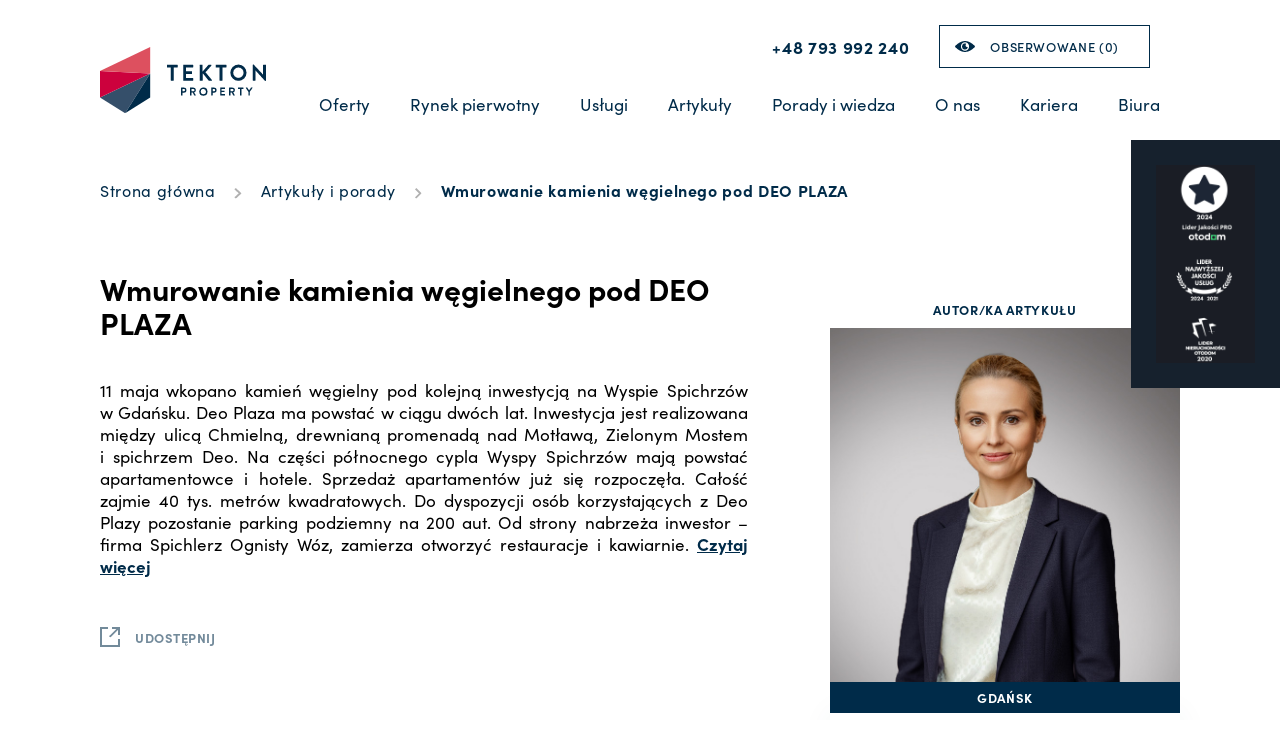

--- FILE ---
content_type: text/html; charset=UTF-8
request_url: https://tektonproperty.pl/wmurowanie-kamienia-wegielnego-pod-deo-plaza/
body_size: 11844
content:
<!DOCTYPE html>
<html lang="pl-PL" data-wf-page="6013dd277e8b9a81d02f606c" data-wf-site="60126fb44c0266e4e055f210">
<head>
<meta charset="UTF-8">
<meta content="width=device-width, initial-scale=1" name="viewport">
<meta name="facebook-domain-verification" content="wbsqtlp84ypt4fjdl47pjkfknbrj42" />
<link rel="profile" href="http://gmpg.org/xfn/11">
<script src="https://use.typekit.net/wql6jzm.js" type="text/javascript"></script>
<script type="text/javascript">try{Typekit.load();}catch(e){}</script>
<!-- [if lt IE 9]><script src="https://cdnjs.cloudflare.com/ajax/libs/html5shiv/3.7.3/html5shiv.min.js" type="text/javascript"></script><![endif] -->
<script type="text/javascript">!function(o,c){var n=c.documentElement,t=" w-mod-";n.className+=t+"js",("ontouchstart"in o||o.DocumentTouch&&c instanceof DocumentTouch)&&(n.className+=t+"touch")}(window,document);</script>
<link href="https://tektonproperty.pl/wp-content/themes/tekton/images/favicon.jpg" rel="shortcut icon" type="image/x-icon">
<link href="https://tektonproperty.pl/wp-content/themes/tekton/images/webclip.jpg" rel="apple-touch-icon">
<meta name="format-detection" content="telephone=no">
<meta name="theme-color" content="#cc013d">
<meta name='robots' content='index, follow, max-image-preview:large, max-snippet:-1, max-video-preview:-1' />
	<style>img:is([sizes="auto" i], [sizes^="auto," i]) { contain-intrinsic-size: 3000px 1500px }</style>
	<script id="cookieyes" type="text/javascript" src="https://cdn-cookieyes.com/client_data/b505cde931d8a586bc55357d/script.js"></script>
	<!-- This site is optimized with the Yoast SEO plugin v26.8 - https://yoast.com/product/yoast-seo-wordpress/ -->
	<title>Wmurowanie kamienia węgielnego pod DEO PLAZA - Tekton Property</title>
	<link rel="canonical" href="https://tektonproperty.pl/wmurowanie-kamienia-wegielnego-pod-deo-plaza/" />
	<meta property="og:locale" content="pl_PL" />
	<meta property="og:type" content="article" />
	<meta property="og:title" content="Wmurowanie kamienia węgielnego pod DEO PLAZA - Tekton Property" />
	<meta property="og:description" content="11 maja wkopano kamień węgielny pod&nbsp;kolejną inwestycją na&nbsp;Wyspie Spichrzów w&nbsp;Gdańsku. Deo Plaza ma&nbsp;powstać w&nbsp;ciągu dwóch lat. Inwestycja jest realizowana między ulicą Chmielną, drewnianą promenadą nad&nbsp;Motławą, Zielonym Mostem i&nbsp;spichrzem Deo. Na&nbsp;części północnego cypla Wyspy Spichrzów mają powstać apartamentowce i&nbsp;hotele. Sprzedaż apartamentów już się rozpoczęła. Całość zajmie 40 tys. metrów kwadratowych. Do&nbsp;dyspozycji osób korzystających z&nbsp;Deo Plazy pozostanie [&hellip;]" />
	<meta property="og:url" content="https://tektonproperty.pl/wmurowanie-kamienia-wegielnego-pod-deo-plaza/" />
	<meta property="og:site_name" content="Tekton Property" />
	<meta property="article:publisher" content="https://www.facebook.com/TektonPropertyPolska" />
	<meta property="article:published_time" content="2016-03-02T12:39:40+00:00" />
	<meta property="article:modified_time" content="2021-04-02T11:40:59+00:00" />
	<meta property="og:image" content="https://tektonproperty.pl/wp-content/uploads/2021/04/596f2ad54aa75d6a15444b26_57335baca8dd6_p.jpg" />
	<meta property="og:image:width" content="780" />
	<meta property="og:image:height" content="521" />
	<meta property="og:image:type" content="image/jpeg" />
	<meta name="author" content="tktn_adm" />
	<meta name="twitter:card" content="summary_large_image" />
	<meta name="twitter:label1" content="Napisane przez" />
	<meta name="twitter:data1" content="tktn_adm" />
	<meta name="twitter:label2" content="Szacowany czas czytania" />
	<meta name="twitter:data2" content="1 minuta" />
	<script type="application/ld+json" class="yoast-schema-graph">{"@context":"https://schema.org","@graph":[{"@type":"Article","@id":"https://tektonproperty.pl/wmurowanie-kamienia-wegielnego-pod-deo-plaza/#article","isPartOf":{"@id":"https://tektonproperty.pl/wmurowanie-kamienia-wegielnego-pod-deo-plaza/"},"author":{"name":"tktn_adm","@id":"https://tektonproperty.pl/#/schema/person/abfb386768710d8573c17dfe1acfd82b"},"headline":"Wmurowanie kamienia węgielnego pod&nbsp;DEO PLAZA","datePublished":"2016-03-02T12:39:40+00:00","dateModified":"2021-04-02T11:40:59+00:00","mainEntityOfPage":{"@id":"https://tektonproperty.pl/wmurowanie-kamienia-wegielnego-pod-deo-plaza/"},"wordCount":109,"commentCount":0,"publisher":{"@id":"https://tektonproperty.pl/#organization"},"image":{"@id":"https://tektonproperty.pl/wmurowanie-kamienia-wegielnego-pod-deo-plaza/#primaryimage"},"thumbnailUrl":"https://tektonproperty.pl/wp-content/uploads/2021/04/596f2ad54aa75d6a15444b26_57335baca8dd6_p.jpg","inLanguage":"pl-PL","potentialAction":[{"@type":"CommentAction","name":"Comment","target":["https://tektonproperty.pl/wmurowanie-kamienia-wegielnego-pod-deo-plaza/#respond"]}]},{"@type":"WebPage","@id":"https://tektonproperty.pl/wmurowanie-kamienia-wegielnego-pod-deo-plaza/","url":"https://tektonproperty.pl/wmurowanie-kamienia-wegielnego-pod-deo-plaza/","name":"Wmurowanie kamienia węgielnego pod DEO PLAZA - Tekton Property","isPartOf":{"@id":"https://tektonproperty.pl/#website"},"primaryImageOfPage":{"@id":"https://tektonproperty.pl/wmurowanie-kamienia-wegielnego-pod-deo-plaza/#primaryimage"},"image":{"@id":"https://tektonproperty.pl/wmurowanie-kamienia-wegielnego-pod-deo-plaza/#primaryimage"},"thumbnailUrl":"https://tektonproperty.pl/wp-content/uploads/2021/04/596f2ad54aa75d6a15444b26_57335baca8dd6_p.jpg","datePublished":"2016-03-02T12:39:40+00:00","dateModified":"2021-04-02T11:40:59+00:00","breadcrumb":{"@id":"https://tektonproperty.pl/wmurowanie-kamienia-wegielnego-pod-deo-plaza/#breadcrumb"},"inLanguage":"pl-PL","potentialAction":[{"@type":"ReadAction","target":["https://tektonproperty.pl/wmurowanie-kamienia-wegielnego-pod-deo-plaza/"]}]},{"@type":"ImageObject","inLanguage":"pl-PL","@id":"https://tektonproperty.pl/wmurowanie-kamienia-wegielnego-pod-deo-plaza/#primaryimage","url":"https://tektonproperty.pl/wp-content/uploads/2021/04/596f2ad54aa75d6a15444b26_57335baca8dd6_p.jpg","contentUrl":"https://tektonproperty.pl/wp-content/uploads/2021/04/596f2ad54aa75d6a15444b26_57335baca8dd6_p.jpg","width":780,"height":521},{"@type":"BreadcrumbList","@id":"https://tektonproperty.pl/wmurowanie-kamienia-wegielnego-pod-deo-plaza/#breadcrumb","itemListElement":[{"@type":"ListItem","position":1,"name":"Strona główna","item":"https://tektonproperty.pl/"},{"@type":"ListItem","position":2,"name":"Wmurowanie kamienia węgielnego pod&nbsp;DEO PLAZA"}]},{"@type":"WebSite","@id":"https://tektonproperty.pl/#website","url":"https://tektonproperty.pl/","name":"Tekton Property","description":"Wielokrotnie nagradzane biuro nieruchomości w Polsce","publisher":{"@id":"https://tektonproperty.pl/#organization"},"potentialAction":[{"@type":"SearchAction","target":{"@type":"EntryPoint","urlTemplate":"https://tektonproperty.pl/?s={search_term_string}"},"query-input":{"@type":"PropertyValueSpecification","valueRequired":true,"valueName":"search_term_string"}}],"inLanguage":"pl-PL"},{"@type":"Organization","@id":"https://tektonproperty.pl/#organization","name":"Tekton Capital sp. z o.o.","url":"https://tektonproperty.pl/","logo":{"@type":"ImageObject","inLanguage":"pl-PL","@id":"https://tektonproperty.pl/#/schema/logo/image/","url":"https://tektonproperty.pl/wp-content/uploads/2021/03/tekton-capital.jpg","contentUrl":"https://tektonproperty.pl/wp-content/uploads/2021/03/tekton-capital.jpg","width":600,"height":300,"caption":"Tekton Capital sp. z o.o."},"image":{"@id":"https://tektonproperty.pl/#/schema/logo/image/"},"sameAs":["https://www.facebook.com/TektonPropertyPolska","https://www.instagram.com/tektonproperty/","https://www.linkedin.com/company/tekton-capital-sp.-z-o.o./","https://www.youtube.com/channel/UCIg9p7Eza2cTXVMu9cKYTxQ/"]},{"@type":"Person","@id":"https://tektonproperty.pl/#/schema/person/abfb386768710d8573c17dfe1acfd82b","name":"tktn_adm","image":{"@type":"ImageObject","inLanguage":"pl-PL","@id":"https://tektonproperty.pl/#/schema/person/image/","url":"https://secure.gravatar.com/avatar/6ed35b4db73d230af6821e3a3376266efeac586aaa58d4f283e31348a3f95a3d?s=96&d=mm&r=g","contentUrl":"https://secure.gravatar.com/avatar/6ed35b4db73d230af6821e3a3376266efeac586aaa58d4f283e31348a3f95a3d?s=96&d=mm&r=g","caption":"tktn_adm"},"sameAs":["https://tektonproperty.pl"],"url":"https://tektonproperty.pl/author/tktn_adm/"}]}</script>
	<!-- / Yoast SEO plugin. -->


<link rel='dns-prefetch' href='//maxcdn.bootstrapcdn.com' />
<link rel="alternate" type="application/rss+xml" title="Tekton Property &raquo; Kanał z wpisami" href="https://tektonproperty.pl/feed/" />
<link rel="alternate" type="application/rss+xml" title="Tekton Property &raquo; Kanał z komentarzami" href="https://tektonproperty.pl/comments/feed/" />
<link rel='stylesheet' id='wp-block-library-css' href='https://tektonproperty.pl/wp-includes/css/dist/block-library/style.min.css?ver=6.8.3' type='text/css' media='all' />
<style id='classic-theme-styles-inline-css' type='text/css'>
/*! This file is auto-generated */
.wp-block-button__link{color:#fff;background-color:#32373c;border-radius:9999px;box-shadow:none;text-decoration:none;padding:calc(.667em + 2px) calc(1.333em + 2px);font-size:1.125em}.wp-block-file__button{background:#32373c;color:#fff;text-decoration:none}
</style>
<style id='safe-svg-svg-icon-style-inline-css' type='text/css'>
.safe-svg-cover{text-align:center}.safe-svg-cover .safe-svg-inside{display:inline-block;max-width:100%}.safe-svg-cover svg{fill:currentColor;height:100%;max-height:100%;max-width:100%;width:100%}

</style>
<style id='global-styles-inline-css' type='text/css'>
:root{--wp--preset--aspect-ratio--square: 1;--wp--preset--aspect-ratio--4-3: 4/3;--wp--preset--aspect-ratio--3-4: 3/4;--wp--preset--aspect-ratio--3-2: 3/2;--wp--preset--aspect-ratio--2-3: 2/3;--wp--preset--aspect-ratio--16-9: 16/9;--wp--preset--aspect-ratio--9-16: 9/16;--wp--preset--color--black: #000000;--wp--preset--color--cyan-bluish-gray: #abb8c3;--wp--preset--color--white: #ffffff;--wp--preset--color--pale-pink: #f78da7;--wp--preset--color--vivid-red: #cf2e2e;--wp--preset--color--luminous-vivid-orange: #ff6900;--wp--preset--color--luminous-vivid-amber: #fcb900;--wp--preset--color--light-green-cyan: #7bdcb5;--wp--preset--color--vivid-green-cyan: #00d084;--wp--preset--color--pale-cyan-blue: #8ed1fc;--wp--preset--color--vivid-cyan-blue: #0693e3;--wp--preset--color--vivid-purple: #9b51e0;--wp--preset--gradient--vivid-cyan-blue-to-vivid-purple: linear-gradient(135deg,rgba(6,147,227,1) 0%,rgb(155,81,224) 100%);--wp--preset--gradient--light-green-cyan-to-vivid-green-cyan: linear-gradient(135deg,rgb(122,220,180) 0%,rgb(0,208,130) 100%);--wp--preset--gradient--luminous-vivid-amber-to-luminous-vivid-orange: linear-gradient(135deg,rgba(252,185,0,1) 0%,rgba(255,105,0,1) 100%);--wp--preset--gradient--luminous-vivid-orange-to-vivid-red: linear-gradient(135deg,rgba(255,105,0,1) 0%,rgb(207,46,46) 100%);--wp--preset--gradient--very-light-gray-to-cyan-bluish-gray: linear-gradient(135deg,rgb(238,238,238) 0%,rgb(169,184,195) 100%);--wp--preset--gradient--cool-to-warm-spectrum: linear-gradient(135deg,rgb(74,234,220) 0%,rgb(151,120,209) 20%,rgb(207,42,186) 40%,rgb(238,44,130) 60%,rgb(251,105,98) 80%,rgb(254,248,76) 100%);--wp--preset--gradient--blush-light-purple: linear-gradient(135deg,rgb(255,206,236) 0%,rgb(152,150,240) 100%);--wp--preset--gradient--blush-bordeaux: linear-gradient(135deg,rgb(254,205,165) 0%,rgb(254,45,45) 50%,rgb(107,0,62) 100%);--wp--preset--gradient--luminous-dusk: linear-gradient(135deg,rgb(255,203,112) 0%,rgb(199,81,192) 50%,rgb(65,88,208) 100%);--wp--preset--gradient--pale-ocean: linear-gradient(135deg,rgb(255,245,203) 0%,rgb(182,227,212) 50%,rgb(51,167,181) 100%);--wp--preset--gradient--electric-grass: linear-gradient(135deg,rgb(202,248,128) 0%,rgb(113,206,126) 100%);--wp--preset--gradient--midnight: linear-gradient(135deg,rgb(2,3,129) 0%,rgb(40,116,252) 100%);--wp--preset--font-size--small: 13px;--wp--preset--font-size--medium: 20px;--wp--preset--font-size--large: 36px;--wp--preset--font-size--x-large: 42px;--wp--preset--spacing--20: 0.44rem;--wp--preset--spacing--30: 0.67rem;--wp--preset--spacing--40: 1rem;--wp--preset--spacing--50: 1.5rem;--wp--preset--spacing--60: 2.25rem;--wp--preset--spacing--70: 3.38rem;--wp--preset--spacing--80: 5.06rem;--wp--preset--shadow--natural: 6px 6px 9px rgba(0, 0, 0, 0.2);--wp--preset--shadow--deep: 12px 12px 50px rgba(0, 0, 0, 0.4);--wp--preset--shadow--sharp: 6px 6px 0px rgba(0, 0, 0, 0.2);--wp--preset--shadow--outlined: 6px 6px 0px -3px rgba(255, 255, 255, 1), 6px 6px rgba(0, 0, 0, 1);--wp--preset--shadow--crisp: 6px 6px 0px rgba(0, 0, 0, 1);}:where(.is-layout-flex){gap: 0.5em;}:where(.is-layout-grid){gap: 0.5em;}body .is-layout-flex{display: flex;}.is-layout-flex{flex-wrap: wrap;align-items: center;}.is-layout-flex > :is(*, div){margin: 0;}body .is-layout-grid{display: grid;}.is-layout-grid > :is(*, div){margin: 0;}:where(.wp-block-columns.is-layout-flex){gap: 2em;}:where(.wp-block-columns.is-layout-grid){gap: 2em;}:where(.wp-block-post-template.is-layout-flex){gap: 1.25em;}:where(.wp-block-post-template.is-layout-grid){gap: 1.25em;}.has-black-color{color: var(--wp--preset--color--black) !important;}.has-cyan-bluish-gray-color{color: var(--wp--preset--color--cyan-bluish-gray) !important;}.has-white-color{color: var(--wp--preset--color--white) !important;}.has-pale-pink-color{color: var(--wp--preset--color--pale-pink) !important;}.has-vivid-red-color{color: var(--wp--preset--color--vivid-red) !important;}.has-luminous-vivid-orange-color{color: var(--wp--preset--color--luminous-vivid-orange) !important;}.has-luminous-vivid-amber-color{color: var(--wp--preset--color--luminous-vivid-amber) !important;}.has-light-green-cyan-color{color: var(--wp--preset--color--light-green-cyan) !important;}.has-vivid-green-cyan-color{color: var(--wp--preset--color--vivid-green-cyan) !important;}.has-pale-cyan-blue-color{color: var(--wp--preset--color--pale-cyan-blue) !important;}.has-vivid-cyan-blue-color{color: var(--wp--preset--color--vivid-cyan-blue) !important;}.has-vivid-purple-color{color: var(--wp--preset--color--vivid-purple) !important;}.has-black-background-color{background-color: var(--wp--preset--color--black) !important;}.has-cyan-bluish-gray-background-color{background-color: var(--wp--preset--color--cyan-bluish-gray) !important;}.has-white-background-color{background-color: var(--wp--preset--color--white) !important;}.has-pale-pink-background-color{background-color: var(--wp--preset--color--pale-pink) !important;}.has-vivid-red-background-color{background-color: var(--wp--preset--color--vivid-red) !important;}.has-luminous-vivid-orange-background-color{background-color: var(--wp--preset--color--luminous-vivid-orange) !important;}.has-luminous-vivid-amber-background-color{background-color: var(--wp--preset--color--luminous-vivid-amber) !important;}.has-light-green-cyan-background-color{background-color: var(--wp--preset--color--light-green-cyan) !important;}.has-vivid-green-cyan-background-color{background-color: var(--wp--preset--color--vivid-green-cyan) !important;}.has-pale-cyan-blue-background-color{background-color: var(--wp--preset--color--pale-cyan-blue) !important;}.has-vivid-cyan-blue-background-color{background-color: var(--wp--preset--color--vivid-cyan-blue) !important;}.has-vivid-purple-background-color{background-color: var(--wp--preset--color--vivid-purple) !important;}.has-black-border-color{border-color: var(--wp--preset--color--black) !important;}.has-cyan-bluish-gray-border-color{border-color: var(--wp--preset--color--cyan-bluish-gray) !important;}.has-white-border-color{border-color: var(--wp--preset--color--white) !important;}.has-pale-pink-border-color{border-color: var(--wp--preset--color--pale-pink) !important;}.has-vivid-red-border-color{border-color: var(--wp--preset--color--vivid-red) !important;}.has-luminous-vivid-orange-border-color{border-color: var(--wp--preset--color--luminous-vivid-orange) !important;}.has-luminous-vivid-amber-border-color{border-color: var(--wp--preset--color--luminous-vivid-amber) !important;}.has-light-green-cyan-border-color{border-color: var(--wp--preset--color--light-green-cyan) !important;}.has-vivid-green-cyan-border-color{border-color: var(--wp--preset--color--vivid-green-cyan) !important;}.has-pale-cyan-blue-border-color{border-color: var(--wp--preset--color--pale-cyan-blue) !important;}.has-vivid-cyan-blue-border-color{border-color: var(--wp--preset--color--vivid-cyan-blue) !important;}.has-vivid-purple-border-color{border-color: var(--wp--preset--color--vivid-purple) !important;}.has-vivid-cyan-blue-to-vivid-purple-gradient-background{background: var(--wp--preset--gradient--vivid-cyan-blue-to-vivid-purple) !important;}.has-light-green-cyan-to-vivid-green-cyan-gradient-background{background: var(--wp--preset--gradient--light-green-cyan-to-vivid-green-cyan) !important;}.has-luminous-vivid-amber-to-luminous-vivid-orange-gradient-background{background: var(--wp--preset--gradient--luminous-vivid-amber-to-luminous-vivid-orange) !important;}.has-luminous-vivid-orange-to-vivid-red-gradient-background{background: var(--wp--preset--gradient--luminous-vivid-orange-to-vivid-red) !important;}.has-very-light-gray-to-cyan-bluish-gray-gradient-background{background: var(--wp--preset--gradient--very-light-gray-to-cyan-bluish-gray) !important;}.has-cool-to-warm-spectrum-gradient-background{background: var(--wp--preset--gradient--cool-to-warm-spectrum) !important;}.has-blush-light-purple-gradient-background{background: var(--wp--preset--gradient--blush-light-purple) !important;}.has-blush-bordeaux-gradient-background{background: var(--wp--preset--gradient--blush-bordeaux) !important;}.has-luminous-dusk-gradient-background{background: var(--wp--preset--gradient--luminous-dusk) !important;}.has-pale-ocean-gradient-background{background: var(--wp--preset--gradient--pale-ocean) !important;}.has-electric-grass-gradient-background{background: var(--wp--preset--gradient--electric-grass) !important;}.has-midnight-gradient-background{background: var(--wp--preset--gradient--midnight) !important;}.has-small-font-size{font-size: var(--wp--preset--font-size--small) !important;}.has-medium-font-size{font-size: var(--wp--preset--font-size--medium) !important;}.has-large-font-size{font-size: var(--wp--preset--font-size--large) !important;}.has-x-large-font-size{font-size: var(--wp--preset--font-size--x-large) !important;}
:where(.wp-block-post-template.is-layout-flex){gap: 1.25em;}:where(.wp-block-post-template.is-layout-grid){gap: 1.25em;}
:where(.wp-block-columns.is-layout-flex){gap: 2em;}:where(.wp-block-columns.is-layout-grid){gap: 2em;}
:root :where(.wp-block-pullquote){font-size: 1.5em;line-height: 1.6;}
</style>
<link rel='stylesheet' id='dashicons-css' href='https://tektonproperty.pl/wp-includes/css/dashicons.min.css?ver=6.8.3' type='text/css' media='all' />
<link rel='stylesheet' id='admin-bar-css' href='https://tektonproperty.pl/wp-includes/css/admin-bar.min.css?ver=6.8.3' type='text/css' media='all' />
<style id='admin-bar-inline-css' type='text/css'>

    /* Hide CanvasJS credits for P404 charts specifically */
    #p404RedirectChart .canvasjs-chart-credit {
        display: none !important;
    }
    
    #p404RedirectChart canvas {
        border-radius: 6px;
    }

    .p404-redirect-adminbar-weekly-title {
        font-weight: bold;
        font-size: 14px;
        color: #fff;
        margin-bottom: 6px;
    }

    #wpadminbar #wp-admin-bar-p404_free_top_button .ab-icon:before {
        content: "\f103";
        color: #dc3545;
        top: 3px;
    }
    
    #wp-admin-bar-p404_free_top_button .ab-item {
        min-width: 80px !important;
        padding: 0px !important;
    }
    
    /* Ensure proper positioning and z-index for P404 dropdown */
    .p404-redirect-adminbar-dropdown-wrap { 
        min-width: 0; 
        padding: 0;
        position: static !important;
    }
    
    #wpadminbar #wp-admin-bar-p404_free_top_button_dropdown {
        position: static !important;
    }
    
    #wpadminbar #wp-admin-bar-p404_free_top_button_dropdown .ab-item {
        padding: 0 !important;
        margin: 0 !important;
    }
    
    .p404-redirect-dropdown-container {
        min-width: 340px;
        padding: 18px 18px 12px 18px;
        background: #23282d !important;
        color: #fff;
        border-radius: 12px;
        box-shadow: 0 8px 32px rgba(0,0,0,0.25);
        margin-top: 10px;
        position: relative !important;
        z-index: 999999 !important;
        display: block !important;
        border: 1px solid #444;
    }
    
    /* Ensure P404 dropdown appears on hover */
    #wpadminbar #wp-admin-bar-p404_free_top_button .p404-redirect-dropdown-container { 
        display: none !important;
    }
    
    #wpadminbar #wp-admin-bar-p404_free_top_button:hover .p404-redirect-dropdown-container { 
        display: block !important;
    }
    
    #wpadminbar #wp-admin-bar-p404_free_top_button:hover #wp-admin-bar-p404_free_top_button_dropdown .p404-redirect-dropdown-container {
        display: block !important;
    }
    
    .p404-redirect-card {
        background: #2c3338;
        border-radius: 8px;
        padding: 18px 18px 12px 18px;
        box-shadow: 0 2px 8px rgba(0,0,0,0.07);
        display: flex;
        flex-direction: column;
        align-items: flex-start;
        border: 1px solid #444;
    }
    
    .p404-redirect-btn {
        display: inline-block;
        background: #dc3545;
        color: #fff !important;
        font-weight: bold;
        padding: 5px 22px;
        border-radius: 8px;
        text-decoration: none;
        font-size: 17px;
        transition: background 0.2s, box-shadow 0.2s;
        margin-top: 8px;
        box-shadow: 0 2px 8px rgba(220,53,69,0.15);
        text-align: center;
        line-height: 1.6;
    }
    
    .p404-redirect-btn:hover {
        background: #c82333;
        color: #fff !important;
        box-shadow: 0 4px 16px rgba(220,53,69,0.25);
    }
    
    /* Prevent conflicts with other admin bar dropdowns */
    #wpadminbar .ab-top-menu > li:hover > .ab-item,
    #wpadminbar .ab-top-menu > li.hover > .ab-item {
        z-index: auto;
    }
    
    #wpadminbar #wp-admin-bar-p404_free_top_button:hover > .ab-item {
        z-index: 999998 !important;
    }
    
</style>
<link rel='stylesheet' id='contact-form-7-css' href='https://tektonproperty.pl/wp-content/plugins/contact-form-7/includes/css/styles.css?ver=6.1.4' type='text/css' media='all' />
<link rel='stylesheet' id='fancybox-css' href='https://tektonproperty.pl/wp-content/plugins/easy-fancybox/fancybox/1.5.4/jquery.fancybox.min.css?ver=6.8.3' type='text/css' media='screen' />
<link rel='stylesheet' id='font-awesome-css' href='//maxcdn.bootstrapcdn.com/font-awesome/4.3.0/css/font-awesome.min.css?ver=4.3.0' type='text/css' media='all' />
<link rel='stylesheet' id='dkpdf-frontend-css' href='https://tektonproperty.pl/wp-content/plugins/dk-pdf/assets/css/frontend.css?ver=1.9.6' type='text/css' media='all' />
<link rel='stylesheet' id='normalize-css' href='https://tektonproperty.pl/wp-content/themes/tekton/css/normalize.css?ver=6.8.3' type='text/css' media='all' />
<link rel='stylesheet' id='components-css' href='https://tektonproperty.pl/wp-content/themes/tekton/css/components.css?ver=6.8.3' type='text/css' media='all' />
<link rel='stylesheet' id='tekton-css' href='https://tektonproperty.pl/wp-content/themes/tekton/css/tekton.css?ver=1769670370' type='text/css' media='all' />
<link rel='stylesheet' id='slickcss-css' href='https://tektonproperty.pl/wp-content/themes/tekton/slick/slick.css?ver=6.8.3' type='text/css' media='all' />
<link rel='stylesheet' id='custom-css' href='https://tektonproperty.pl/wp-content/themes/tekton/custom2.css?ver=1769670370' type='text/css' media='all' />
<link rel='stylesheet' id='jui-css' href='https://tektonproperty.pl/wp-content/themes/tekton/css/jquery-ui.css?ver=6.8.3' type='text/css' media='all' />
<script type="text/javascript" async src="https://tektonproperty.pl/wp-content/plugins/burst-statistics/helpers/timeme/timeme.min.js?ver=1762437035" id="burst-timeme-js"></script>
<script type="text/javascript" src="https://tektonproperty.pl/wp-includes/js/jquery/jquery.min.js?ver=3.7.1" id="jquery-core-js"></script>
<script type="text/javascript" src="https://tektonproperty.pl/wp-includes/js/jquery/jquery-migrate.min.js?ver=3.4.1" id="jquery-migrate-js"></script>
<link rel="https://api.w.org/" href="https://tektonproperty.pl/wp-json/" /><link rel="alternate" title="JSON" type="application/json" href="https://tektonproperty.pl/wp-json/wp/v2/posts/1901" /><link rel="EditURI" type="application/rsd+xml" title="RSD" href="https://tektonproperty.pl/xmlrpc.php?rsd" />
<meta name="generator" content="WordPress 6.8.3" />
<link rel='shortlink' href='https://tektonproperty.pl/?p=1901' />
<link rel="alternate" title="oEmbed (JSON)" type="application/json+oembed" href="https://tektonproperty.pl/wp-json/oembed/1.0/embed?url=https%3A%2F%2Ftektonproperty.pl%2Fwmurowanie-kamienia-wegielnego-pod-deo-plaza%2F" />
<link rel="alternate" title="oEmbed (XML)" type="text/xml+oembed" href="https://tektonproperty.pl/wp-json/oembed/1.0/embed?url=https%3A%2F%2Ftektonproperty.pl%2Fwmurowanie-kamienia-wegielnego-pod-deo-plaza%2F&#038;format=xml" />
<script type="text/javascript">
           var ajaxurl = "https://tektonproperty.pl/wp-admin/admin-ajax.php";
         </script><style type="text/css">.recentcomments a{display:inline !important;padding:0 !important;margin:0 !important;}</style>	<style type="text/css">
			.site-title a,
		.site-description {
			color: #003f4f;
		}
		</style>
	<link rel="icon" href="https://tektonproperty.pl/wp-content/uploads/2021/11/cropped-Group-37724@2x-32x32.jpg" sizes="32x32" />
<link rel="icon" href="https://tektonproperty.pl/wp-content/uploads/2021/11/cropped-Group-37724@2x-192x192.jpg" sizes="192x192" />
<link rel="apple-touch-icon" href="https://tektonproperty.pl/wp-content/uploads/2021/11/cropped-Group-37724@2x-180x180.jpg" />
<meta name="msapplication-TileImage" content="https://tektonproperty.pl/wp-content/uploads/2021/11/cropped-Group-37724@2x-270x270.jpg" />
<script src='//maps.googleapis.com/maps/api/js?key=AIzaSyDntgVCtWO5507z6faiDKPiM0sTkB-P8nY&libraries=places&callback=initMap'></script>
<!--<script src='//maps.googleapis.com/maps/api/js?key=AIzaSyCikRnAHzDrES3dg6snZ0BmCk80uPEfMGw&libraries=places&callback=initMap'></script>-->
<!-- Google tag (gtag.js) -->
<script async src="https://www.googletagmanager.com/gtag/js?id=G-ZRS0E80NNL"></script>
<script>
  window.dataLayer = window.dataLayer || [];
  function gtag(){dataLayer.push(arguments);}
  gtag('js', new Date());

  gtag('config', 'G-ZRS0E80NNL');
</script>
</head>

<body class="wp-singular post-template-default single single-post postid-1901 single-format-standard wp-theme-tekton group-blog" data-burst_id="1901" data-burst_type="post">
		 <div class="header header-dark-text">
    <div class="container container-nav w-container">
      <div data-collapse="medium" data-animation="default" data-duration="400" role="banner" class="navbar w-nav">
        <div class="navbar-container w-container">
          <a href="/" class="brand w-nav-brand"><img class="logo" src="https://tektonproperty.pl/wp-content/themes/tekton/images/Group-37616.svg" loading="lazy" alt=""></a>
          <div class="navbar-right">
            <div class="navbar-top">
              <a href="tel:+48 793 992 240" class="top-phone dark-color">+48 793 992 240</a>
              <a href="/obserwowane" data-ilosc="0" class="bodesktop cs-button button-obserwuj dark-color w-button">Obserwowane (<span>0</span>)</a>
             <!--

                            <div data-hover="1" data-delay="0" class="menu-lang w-dropdown">
                <div class="lang dark-color w-dropdown-toggle">
                  <div class="w-icon-dropdown-toggle"></div>
                  <div class="flag-flex"><img src="https://tektonproperty.pl/wp-content/themes/tekton/images/Flag_of_Poland.svg" loading="lazy" alt="" class="flag">
                    <div class="text-block-17">PL</div>
                  </div>
                </div>
                <nav class="lang-list w-dropdown-list">
                  <a href="" class="lang-choose w-inline-block">
                    <div class="flag-flex"><img src="https://tektonproperty.pl/wp-content/themes/tekton/images/Flag_of_the_United_Kingdom.svg" loading="lazy" alt="" class="flag">
                      <div>EN</div>
                    </div>
                  </a>
                </nav>
              </div>  
                
            -->
            </div>
            <nav role="navigation" class="nav-menu-2 w-nav-menu">
              <div class="flex-menu-mobile">
                <a href="/obserwowane" data-ilosc="0" class="bodesktop cs-button button-obserwuj btn-mobile w-button">Obserwowane (<span>0</span>)</a>
                
<!--
                              <div data-hover="1" data-delay="0" class="menu-lang btn-mobile w-dropdown">
                  <div class="lang w-dropdown-toggle">
                    <div class="w-icon-dropdown-toggle"></div>
                    <div class="flag-flex"><img src="https://tektonproperty.pl/wp-content/themes/tekton/images/Flag_of_Poland.svg" loading="lazy" alt="" class="flag">
                      <div class="text-block-17">PL</div>
                    </div>
                  </div>
                  <nav class="lang-list w-dropdown-list">
                    <a href="" class="lang-choose w-inline-block">
                      <div class="flag-flex"><img src="https://tektonproperty.pl/wp-content/themes/tekton/images/Flag_of_the_United_Kingdom.svg" loading="lazy" alt="" class="flag">
                        <div>EN</div>
                      </div>
                    </a>
                  </nav>
                </div>
                          -->
              </div>
              <a href="tel:+48 793 992 240" class="top-phone dark-color btn-mobile bt-mobile-white">+48 793 992 240</a>

              <a href="https://tektonproperty.pl/oferty/" class="nav-item dark-color w-nav-link   ">Oferty</a><div data-hover="1" data-delay="0" class="dropdown-white w-dropdown"><div class="dropdown-toggle w-dropdown-toggle ">
                                    <div>Rynek pierwotny</div> 
                                   </div><nav class="dropdown-list-2 w-dropdown-list"><a href="https://tektonproperty.pl/inwestycje/kamienica-vertica/" class="nav-subitem w-dropdown-link ">Kamienica Vertica</a><a href="https://tektonproperty.pl/inwestycje/nowy-karczew/" class="nav-subitem w-dropdown-link ">Nowy Karczew</a></nav></div><div data-hover="1" data-delay="0" class="dropdown-white w-dropdown"><div class="dropdown-toggle w-dropdown-toggle ">
                                    <div>Usługi</div> 
                                   </div><nav class="dropdown-list-2 w-dropdown-list"><a href="https://tektonproperty.pl/uslugi/sprzedaz/" class="nav-subitem w-dropdown-link ">Sprzedaż</a><a href="https://tektonproperty.pl/uslugi/zakup/" class="nav-subitem w-dropdown-link ">Zakup</a><a href="https://tektonproperty.pl/uslugi/wynajem-najem/" class="nav-subitem w-dropdown-link ">Wynajem/Najem</a><a href="https://tektonproperty.pl/uslugi/kredyty/" class="nav-subitem w-dropdown-link ">Kredyty</a><a href="https://tektonproperty.pl/uslugi/ubezpieczenia/" class="nav-subitem w-dropdown-link ">Ubezpieczenia</a><a href="http://tektoncapital.pl" class="nav-subitem w-dropdown-link ">Inwestycje</a><a href="https://tektonproperty.pl/uslugi/dla-dewelopera/" class="nav-subitem w-dropdown-link ">Dla dewelopera</a></nav></div><a href="https://tektonproperty.pl/artykuly-i-porady/" class="nav-item dark-color w-nav-link   ">Artykuły</a><a href="https://tektonproperty.pl/porady-i-wiedza-2/" class="nav-item dark-color w-nav-link   ">Porady i&nbsp;wiedza</a><a href="https://tektonproperty.pl/o-nas/" class="nav-item dark-color w-nav-link   ">O&nbsp;nas</a><div data-hover="1" data-delay="0" class="dropdown-white w-dropdown"><div class="dropdown-toggle w-dropdown-toggle ">
                                    <div>Kariera</div> 
                                   </div><nav class="dropdown-list-2 w-dropdown-list"><a href="https://tektonproperty.pl/kariera/1778848-2/" class="nav-subitem w-dropdown-link ">Kariera w&nbsp;Tekton Property</a></nav></div><a href="https://tektonproperty.pl/biura/" class="nav-item dark-color w-nav-link   ">Biura</a> 
            </nav>
          </div>
          <div class="menu-button-2 w-nav-button"></div>
        </div>
      </div>
    </div>
  </div>
		 
	<div id="primary" class="content-area">
		<main id="main" class="site-main" role="main">

					<div class="section-single-article-head">
    <div class="container w-container">
      <div class="cs-okruszki">
        <a href="https://tektonproperty.pl" class="cs-okruszki-item">Strona główna</a><img src="https://tektonproperty.pl/wp-content/themes/tekton/images/Path-3965_1.svg" loading="lazy" alt="" class="cs-okruszki-img">
        <a href="https://tektonproperty.pl/artykuly-i-porady/" class="cs-okruszki-item">Artykuły i porady</a><img src="https://tektonproperty.pl/wp-content/themes/tekton/images/Path-3965_1.svg" loading="lazy" alt="" class="cs-okruszki-img">
        <a href="#" class="cs-okruszki-item cs-okruszki-current">Wmurowanie kamienia węgielnego pod&nbsp;DEO PLAZA</a>
      </div>
    </div>
  </div>
  <div class="section-single-article-content">
    <div class="container w-container">
      <div class="sac-flex">
        <div class="sac-left">
          <h1 class="heading-8">Wmurowanie kamienia węgielnego pod&nbsp;DEO PLAZA</h1>
          <div class="article-text">
            <div class="rich-text-block w-richtext">
              <p>11 maja wkopano kamień węgielny pod&nbsp;kolejną inwestycją na&nbsp;Wyspie Spichrzów w&nbsp;Gdańsku. Deo Plaza ma&nbsp;powstać w&nbsp;ciągu dwóch lat. Inwestycja jest realizowana między ulicą Chmielną, drewnianą promenadą nad&nbsp;Motławą, Zielonym Mostem i&nbsp;spichrzem Deo. Na&nbsp;części północnego cypla Wyspy Spichrzów mają powstać apartamentowce i&nbsp;hotele. Sprzedaż apartamentów już się rozpoczęła. Całość zajmie 40 tys. metrów kwadratowych. Do&nbsp;dyspozycji osób korzystających z&nbsp;Deo Plazy pozostanie parking podziemny na&nbsp;200 aut. Od&nbsp;strony nabrzeża inwestor – firma Spichlerz Ognisty Wóz, zamierza otworzyć restauracje i&nbsp;kawiarnie. <a href="http://www.dziennikbaltycki.pl/wiadomosci/gdansk/a/na-wyspie-spichrzow-powstanie-deo-plaza,9980941/">Czytaj więcej</a></p>            </div>
         
          </div>
          <div class="cs-udostepnij">
            <div style="display:none" class="cs-udostepnij-box">
              <a data-w-id="Link Block 2" href="https://www.facebook.com/sharer/sharer.php?u=https://tektonproperty.pl/wmurowanie-kamienia-wegielnego-pod-deo-plaza/" target="_blank" class="udostepnij-item w-inline-block">
                <div class="udostepnij-img-div"><img src="https://tektonproperty.pl/wp-content/themes/tekton/images/Component-19-–-2.svg" loading="lazy" alt="" class="udostepnij-icon"></div>
                <div>Udostępnij na Facebooku</div>
              </a>
              <a href="https://twitter.com/intent/tweet?url=https://tektonproperty.pl/wmurowanie-kamienia-wegielnego-pod-deo-plaza/" target="_blank" class="udostepnij-item w-inline-block">
                <div class="udostepnij-img-div"><img src="https://tektonproperty.pl/wp-content/themes/tekton/images/Component-21-–-2.svg" loading="lazy" alt="" class="udostepnij-icon"></div>
                <div>Udostępnij na Twitterze</div>
              </a>
              <a href="https://www.linkedin.com/sharing/share-offsite/?url=https://tektonproperty.pl/wmurowanie-kamienia-wegielnego-pod-deo-plaza/" class="udostepnij-item w-inline-block" target="_blank">
                <div class="udostepnij-img-div"><img src="https://tektonproperty.pl/wp-content/themes/tekton/images/layer1.svg" loading="lazy" alt="" class="udostepnij-icon"></div>
                <div>Udostępnij na LinkedIn</div>
              </a>
              <div class="udostepnij-link">
                <div class="udostepnij-link-text">Udostępnij ten link</div>
                <div class="form-block-2 w-form">
                  <form id="email-form" name="email-form" data-name="link">
                  	<input type="text" class="udostepnij-input w-input" maxlength="256" name="link" data-name="link" value="https://tektonproperty.pl/wmurowanie-kamienia-wegielnego-pod-deo-plaza/" id="link">
                  </form>
               
                </div><img src="https://tektonproperty.pl/wp-content/themes/tekton/images/link.svg" loading="lazy" alt="" class="udostepnij-link-img">
              </div>
            </div>
            <div data-w-id="71345b49-d373-ae38-0d64-8ed21e9f6a8d" class="udostepnij-button"><img src="https://tektonproperty.pl/wp-content/themes/tekton/images/Group-37445.svg" loading="lazy" alt="" class="share-icon">
              <div>UDOSTĘPNIJ</div>
            </div>
          </div>
        </div>
        <div class="sac-right">
        	          <h4 class="heading-9">AUTOR/KA artykułu</h4>
          <div class="czlowiek-box">
            <div class="czlowiek-box-img" style="background-image:url(https://static.esticrm.pl/public/images/users/311/3423_max.jpg);">
              <div class="czlowiek-miasto">
                <div>Gdańsk</div>
                <a href="https://tektonproperty.pl/biuro/gdansk/" class="biuro-link"></a>
              </div>
              <a href="https://tektonproperty.pl/agent/dagmara-tajerle/" class="czlowiek-link"></a>
            </div>
            <div class="czlowiek-content">
              <div class="cz-imie">Dagmara Tajerle</div>
              <div class="cz-stanowisko">Senior Property Advisor, Branch Manager</div>
               <a href="mailto:dagmara.tajerle@tektonproperty.pl" class="cz-link w-inline-block">
              <div class="cz-link-img-div"><img src="https://tektonproperty.pl/wp-content/themes/tekton/images/email.svg" loading="lazy" alt="" class="cz-link-img"></div>
              <div>NAPISZ DO MNIE</div>
            </a>
                         <a href="tel:793 992 272" class="cz-link w-inline-block">
              <div class="cz-link-img-div"><img src="https://tektonproperty.pl/wp-content/themes/tekton/images/Group-37450.svg" loading="lazy" alt="" class="cz-link-img"></div>
              <div>793 992 272</div>
            </a>
                                    <a href="https://tektonproperty.pl/agent/dagmara-tajerle/#opinie" class="cz-link w-inline-block">
              <div class="cz-link-img-div"><img src="https://tektonproperty.pl/wp-content/themes/tekton/images/Polygon-5.svg" loading="lazy" alt="" class="cz-link-img"></div>
              <div>OPINIE (20)</div>
            </a>
                        <div class="czlowiek-linki">
                             <a href="https://tektonproperty.pl/wp-content/uploads/2021/02/DagmaraTajerle-licencja.png" class="cz-link cz-link-linki w-inline-block">
                <div class="cz-link-img-div"><img src="https://tektonproperty.pl/wp-content/themes/tekton/images/bookmark.svg" loading="lazy" alt="" class="cz-link-img"></div>
                <div>LICENCJA</div>
              </a>
                                         </div>
                           </div>
          </div>
        </div>
      </div>
    </div>
  </div>
  
		</main><!-- #main -->
	</div><!-- #primary -->

	<a data-w-id="Link Block 2" href="https://tektonproperty.pl/wp-content/uploads/2025/06/Lider-Tekton-Property-Biuro-Nieruchomosci-2025-1.png" target="_blank" class="lno2020 w-inline-block"><img src="https://tektonproperty.pl/wp-content/uploads/2025/06/Lider-Tekton-Property-Biuro-Nieruchomosci-2025-1.png" loading="lazy" alt="" class="lnotodom"></a>
		 
 <div class="footer">
    <div class="container w-container">
      <div class="footer-top">
        <div class="ft-column ft-left"><img src="https://tektonproperty.pl/wp-content/uploads/2021/02/logo_footer.svg" loading="lazy" alt="" class="footer-logo"></div>
        <div class="ft-column ft-center ft-last-button">
          <a href="/biura" class="cs-button cs-button-white cs-button-flex w-inline-block">
            <div>Biura</div>
          </a>
        </div>
        <div class="ft-column ft-right">
          <div class="ft-social">
          	          		<a href="https://www.facebook.com/TektonPropertyPolska" target="_blank" class="social-link w-inline-block"><img src="https://tektonproperty.pl/wp-content/themes/tekton/images/FB-WHITE.svg" loading="lazy" alt="" class="fb-social"></a>
          		          	          		<a href="https://www.instagram.com/tektonproperty/" target="_blank" class="social-link w-inline-block"><img src="https://tektonproperty.pl/wp-content/themes/tekton/images/IG.svg" loading="lazy" alt="" class="instagram-social"></a>
          		          	          		<a href="https://www.youtube.com/channel/UCIg9p7Eza2cTXVMu9cKYTxQ/" target="_blank" class="social-link w-inline-block"><img src="https://tektonproperty.pl/wp-content/themes/tekton/images/YT.svg" loading="lazy" alt="" class="youtube-social"></a>
          		          	          		<a href="https://www.linkedin.com/company/tekton-capital-sp.-z-o.o./" target="_blank" class="social-link w-inline-block"><img src="https://tektonproperty.pl/wp-content/themes/tekton/images/IN.svg" loading="lazy" alt="" class="linkedin-social"></a>
          		 
          </div>
        </div>
      </div>
      <div class="footer-bottom">
        <div class="footer-bottom-left">
          <div class="text-block-16">© 2021 TEKTON PROPERTY. Wszystkie prawa zastrzeżone. <a target="_blank" style="color: #ffffff;" href="/polityka-prywatnosci/">Informacja o przetwarzaniu danych osobowych</a></div>
        </div>
        <div class="footer-bottom-right">
          <div class="text-block-15">Realizacja: <a href="https://www.studiobrothers.pl" target="_blank" class="link">Studio Brothers - strony internetowe</a>          </div>
        </div>
      </div>
    </div>
  </div>
<script type="speculationrules">
{"prefetch":[{"source":"document","where":{"and":[{"href_matches":"\/*"},{"not":{"href_matches":["\/wp-*.php","\/wp-admin\/*","\/wp-content\/uploads\/*","\/wp-content\/*","\/wp-content\/plugins\/*","\/wp-content\/themes\/tekton\/*","\/*\\?(.+)"]}},{"not":{"selector_matches":"a[rel~=\"nofollow\"]"}},{"not":{"selector_matches":".no-prefetch, .no-prefetch a"}}]},"eagerness":"conservative"}]}
</script>
<script type="text/javascript" id="burst-js-extra">
/* <![CDATA[ */
var burst = {"tracking":{"isInitialHit":true,"lastUpdateTimestamp":0,"beacon_url":"https:\/\/tektonproperty.pl\/wp-content\/plugins\/burst-statistics\/endpoint.php","ajaxUrl":"https:\/\/tektonproperty.pl\/wp-admin\/admin-ajax.php"},"options":{"cookieless":1,"pageUrl":"https:\/\/tektonproperty.pl\/wmurowanie-kamienia-wegielnego-pod-deo-plaza\/","beacon_enabled":1,"do_not_track":0,"enable_turbo_mode":1,"track_url_change":1,"cookie_retention_days":30,"debug":0},"goals":{"completed":[],"scriptUrl":"https:\/\/tektonproperty.pl\/wp-content\/plugins\/burst-statistics\/\/assets\/js\/build\/burst-goals.js?v=1762437035","active":[{"ID":"1","title":"Domy\u015blny cel","type":"clicks","status":"active","server_side":"0","url":"*","conversion_metric":"visitors","date_created":"1749798504","date_start":"1749798926","date_end":"0","selector":"","hook":""}]},"cache":{"uid":null,"fingerprint":null,"isUserAgent":null,"isDoNotTrack":null,"useCookies":null}};
/* ]]> */
</script>
<script type="text/javascript" defer src="https://tektonproperty.pl/wp-content/plugins/burst-statistics/assets/js/build/burst-cookieless.min.js?ver=1762437035" id="burst-js"></script>
<script type="text/javascript" src="https://tektonproperty.pl/wp-includes/js/dist/hooks.min.js?ver=4d63a3d491d11ffd8ac6" id="wp-hooks-js"></script>
<script type="text/javascript" src="https://tektonproperty.pl/wp-includes/js/dist/i18n.min.js?ver=5e580eb46a90c2b997e6" id="wp-i18n-js"></script>
<script type="text/javascript" id="wp-i18n-js-after">
/* <![CDATA[ */
wp.i18n.setLocaleData( { 'text direction\u0004ltr': [ 'ltr' ] } );
/* ]]> */
</script>
<script type="text/javascript" src="https://tektonproperty.pl/wp-content/plugins/contact-form-7/includes/swv/js/index.js?ver=6.1.4" id="swv-js"></script>
<script type="text/javascript" id="contact-form-7-js-translations">
/* <![CDATA[ */
( function( domain, translations ) {
	var localeData = translations.locale_data[ domain ] || translations.locale_data.messages;
	localeData[""].domain = domain;
	wp.i18n.setLocaleData( localeData, domain );
} )( "contact-form-7", {"translation-revision-date":"2025-12-11 12:03:49+0000","generator":"GlotPress\/4.0.3","domain":"messages","locale_data":{"messages":{"":{"domain":"messages","plural-forms":"nplurals=3; plural=(n == 1) ? 0 : ((n % 10 >= 2 && n % 10 <= 4 && (n % 100 < 12 || n % 100 > 14)) ? 1 : 2);","lang":"pl"},"This contact form is placed in the wrong place.":["Ten formularz kontaktowy zosta\u0142 umieszczony w niew\u0142a\u015bciwym miejscu."],"Error:":["B\u0142\u0105d:"]}},"comment":{"reference":"includes\/js\/index.js"}} );
/* ]]> */
</script>
<script type="text/javascript" id="contact-form-7-js-before">
/* <![CDATA[ */
var wpcf7 = {
    "api": {
        "root": "https:\/\/tektonproperty.pl\/wp-json\/",
        "namespace": "contact-form-7\/v1"
    }
};
/* ]]> */
</script>
<script type="text/javascript" src="https://tektonproperty.pl/wp-content/plugins/contact-form-7/includes/js/index.js?ver=6.1.4" id="contact-form-7-js"></script>
<script type="text/javascript" src="https://tektonproperty.pl/wp-content/plugins/dk-pdf/assets/js/frontend.js?ver=1.9.6" id="dkpdf-frontend-js"></script>
<script type="text/javascript" src="https://tektonproperty.pl/wp-content/themes/tekton/custom.js?ver=1769670370" id="customjs-js"></script>
<script type="text/javascript" src="https://tektonproperty.pl/wp-content/themes/tekton/slick/slick.min.js?ver=1" id="slick-js"></script>
<script type="text/javascript" src="https://tektonproperty.pl/wp-content/themes/tekton/js/tekton.js?ver=1" id="tektonjs-js"></script>
<script type="text/javascript" src="https://tektonproperty.pl/wp-content/themes/tekton/js/js.cookie.min.js?ver=1.1" id="js.cookie.min-js"></script>
<script type="text/javascript" src="https://tektonproperty.pl/wp-content/themes/tekton/js/markerclusterer.js?ver=1.1" id="markerclusterer-js"></script>
<script type="text/javascript" src="https://tektonproperty.pl/wp-content/themes/tekton/js/jquery-ui.js?ver=1.1" id="jquery-ui-js"></script>
<script type="text/javascript" src="https://tektonproperty.pl/wp-content/plugins/easy-fancybox/vendor/purify.min.js?ver=6.8.3" id="fancybox-purify-js"></script>
<script type="text/javascript" id="jquery-fancybox-js-extra">
/* <![CDATA[ */
var efb_i18n = {"close":"Close","next":"Next","prev":"Previous","startSlideshow":"Start slideshow","toggleSize":"Toggle size"};
/* ]]> */
</script>
<script type="text/javascript" src="https://tektonproperty.pl/wp-content/plugins/easy-fancybox/fancybox/1.5.4/jquery.fancybox.min.js?ver=6.8.3" id="jquery-fancybox-js"></script>
<script type="text/javascript" id="jquery-fancybox-js-after">
/* <![CDATA[ */
var fb_timeout, fb_opts={'autoScale':true,'showCloseButton':true,'margin':20,'pixelRatio':'false','centerOnScroll':false,'enableEscapeButton':true,'overlayShow':true,'hideOnOverlayClick':true,'minVpHeight':320,'disableCoreLightbox':'true','enableBlockControls':'true','fancybox_openBlockControls':'true' };
if(typeof easy_fancybox_handler==='undefined'){
var easy_fancybox_handler=function(){
jQuery([".nolightbox","a.wp-block-file__button","a.pin-it-button","a[href*='pinterest.com\/pin\/create']","a[href*='facebook.com\/share']","a[href*='twitter.com\/share']"].join(',')).addClass('nofancybox');
jQuery('a.fancybox-close').on('click',function(e){e.preventDefault();jQuery.fancybox.close()});
/* IMG */
						var unlinkedImageBlocks=jQuery(".wp-block-image > img:not(.nofancybox,figure.nofancybox>img)");
						unlinkedImageBlocks.wrap(function() {
							var href = jQuery( this ).attr( "src" );
							return "<a href='" + href + "'></a>";
						});
var fb_IMG_select=jQuery('a[href*=".jpg" i]:not(.nofancybox,li.nofancybox>a,figure.nofancybox>a),area[href*=".jpg" i]:not(.nofancybox),a[href*=".jpeg" i]:not(.nofancybox,li.nofancybox>a,figure.nofancybox>a),area[href*=".jpeg" i]:not(.nofancybox),a[href*=".png" i]:not(.nofancybox,li.nofancybox>a,figure.nofancybox>a),area[href*=".png" i]:not(.nofancybox),a[href*=".webp" i]:not(.nofancybox,li.nofancybox>a,figure.nofancybox>a),area[href*=".webp" i]:not(.nofancybox)');
fb_IMG_select.addClass('fancybox image');
var fb_IMG_sections=jQuery('.gallery,.wp-block-gallery,.tiled-gallery,.wp-block-jetpack-tiled-gallery,.ngg-galleryoverview,.ngg-imagebrowser,.nextgen_pro_blog_gallery,.nextgen_pro_film,.nextgen_pro_horizontal_filmstrip,.ngg-pro-masonry-wrapper,.ngg-pro-mosaic-container,.nextgen_pro_sidescroll,.nextgen_pro_slideshow,.nextgen_pro_thumbnail_grid,.tiled-gallery');
fb_IMG_sections.each(function(){jQuery(this).find(fb_IMG_select).attr('rel','gallery-'+fb_IMG_sections.index(this));});
jQuery('a.fancybox,area.fancybox,.fancybox>a').each(function(){jQuery(this).fancybox(jQuery.extend(true,{},fb_opts,{'type':'image','transition':'elastic','easingIn':'easeOutBack','easingOut':'easeInBack','opacity':false,'hideOnContentClick':false,'titleShow':true,'titlePosition':'over','titleFromAlt':true,'showNavArrows':true,'enableKeyboardNav':true,'cyclic':false,'mouseWheel':'false'}))});
};};
jQuery(easy_fancybox_handler);jQuery(document).on('post-load',easy_fancybox_handler);
/* ]]> */
</script>
<script type="text/javascript" src="https://www.google.com/recaptcha/api.js?render=6LeUDI0aAAAAAIPB2LbP8NpsTlXxEkmejv0wbeAO&amp;ver=3.0" id="google-recaptcha-js"></script>
<script type="text/javascript" src="https://tektonproperty.pl/wp-includes/js/dist/vendor/wp-polyfill.min.js?ver=3.15.0" id="wp-polyfill-js"></script>
<script type="text/javascript" id="wpcf7-recaptcha-js-before">
/* <![CDATA[ */
var wpcf7_recaptcha = {
    "sitekey": "6LeUDI0aAAAAAIPB2LbP8NpsTlXxEkmejv0wbeAO",
    "actions": {
        "homepage": "homepage",
        "contactform": "contactform"
    }
};
/* ]]> */
</script>
<script type="text/javascript" src="https://tektonproperty.pl/wp-content/plugins/contact-form-7/modules/recaptcha/index.js?ver=6.1.4" id="wpcf7-recaptcha-js"></script>
</body>
</html>


--- FILE ---
content_type: text/html; charset=utf-8
request_url: https://www.google.com/recaptcha/api2/anchor?ar=1&k=6LeUDI0aAAAAAIPB2LbP8NpsTlXxEkmejv0wbeAO&co=aHR0cHM6Ly90ZWt0b25wcm9wZXJ0eS5wbDo0NDM.&hl=en&v=N67nZn4AqZkNcbeMu4prBgzg&size=invisible&anchor-ms=20000&execute-ms=30000&cb=qk7tocu6kknf
body_size: 48518
content:
<!DOCTYPE HTML><html dir="ltr" lang="en"><head><meta http-equiv="Content-Type" content="text/html; charset=UTF-8">
<meta http-equiv="X-UA-Compatible" content="IE=edge">
<title>reCAPTCHA</title>
<style type="text/css">
/* cyrillic-ext */
@font-face {
  font-family: 'Roboto';
  font-style: normal;
  font-weight: 400;
  font-stretch: 100%;
  src: url(//fonts.gstatic.com/s/roboto/v48/KFO7CnqEu92Fr1ME7kSn66aGLdTylUAMa3GUBHMdazTgWw.woff2) format('woff2');
  unicode-range: U+0460-052F, U+1C80-1C8A, U+20B4, U+2DE0-2DFF, U+A640-A69F, U+FE2E-FE2F;
}
/* cyrillic */
@font-face {
  font-family: 'Roboto';
  font-style: normal;
  font-weight: 400;
  font-stretch: 100%;
  src: url(//fonts.gstatic.com/s/roboto/v48/KFO7CnqEu92Fr1ME7kSn66aGLdTylUAMa3iUBHMdazTgWw.woff2) format('woff2');
  unicode-range: U+0301, U+0400-045F, U+0490-0491, U+04B0-04B1, U+2116;
}
/* greek-ext */
@font-face {
  font-family: 'Roboto';
  font-style: normal;
  font-weight: 400;
  font-stretch: 100%;
  src: url(//fonts.gstatic.com/s/roboto/v48/KFO7CnqEu92Fr1ME7kSn66aGLdTylUAMa3CUBHMdazTgWw.woff2) format('woff2');
  unicode-range: U+1F00-1FFF;
}
/* greek */
@font-face {
  font-family: 'Roboto';
  font-style: normal;
  font-weight: 400;
  font-stretch: 100%;
  src: url(//fonts.gstatic.com/s/roboto/v48/KFO7CnqEu92Fr1ME7kSn66aGLdTylUAMa3-UBHMdazTgWw.woff2) format('woff2');
  unicode-range: U+0370-0377, U+037A-037F, U+0384-038A, U+038C, U+038E-03A1, U+03A3-03FF;
}
/* math */
@font-face {
  font-family: 'Roboto';
  font-style: normal;
  font-weight: 400;
  font-stretch: 100%;
  src: url(//fonts.gstatic.com/s/roboto/v48/KFO7CnqEu92Fr1ME7kSn66aGLdTylUAMawCUBHMdazTgWw.woff2) format('woff2');
  unicode-range: U+0302-0303, U+0305, U+0307-0308, U+0310, U+0312, U+0315, U+031A, U+0326-0327, U+032C, U+032F-0330, U+0332-0333, U+0338, U+033A, U+0346, U+034D, U+0391-03A1, U+03A3-03A9, U+03B1-03C9, U+03D1, U+03D5-03D6, U+03F0-03F1, U+03F4-03F5, U+2016-2017, U+2034-2038, U+203C, U+2040, U+2043, U+2047, U+2050, U+2057, U+205F, U+2070-2071, U+2074-208E, U+2090-209C, U+20D0-20DC, U+20E1, U+20E5-20EF, U+2100-2112, U+2114-2115, U+2117-2121, U+2123-214F, U+2190, U+2192, U+2194-21AE, U+21B0-21E5, U+21F1-21F2, U+21F4-2211, U+2213-2214, U+2216-22FF, U+2308-230B, U+2310, U+2319, U+231C-2321, U+2336-237A, U+237C, U+2395, U+239B-23B7, U+23D0, U+23DC-23E1, U+2474-2475, U+25AF, U+25B3, U+25B7, U+25BD, U+25C1, U+25CA, U+25CC, U+25FB, U+266D-266F, U+27C0-27FF, U+2900-2AFF, U+2B0E-2B11, U+2B30-2B4C, U+2BFE, U+3030, U+FF5B, U+FF5D, U+1D400-1D7FF, U+1EE00-1EEFF;
}
/* symbols */
@font-face {
  font-family: 'Roboto';
  font-style: normal;
  font-weight: 400;
  font-stretch: 100%;
  src: url(//fonts.gstatic.com/s/roboto/v48/KFO7CnqEu92Fr1ME7kSn66aGLdTylUAMaxKUBHMdazTgWw.woff2) format('woff2');
  unicode-range: U+0001-000C, U+000E-001F, U+007F-009F, U+20DD-20E0, U+20E2-20E4, U+2150-218F, U+2190, U+2192, U+2194-2199, U+21AF, U+21E6-21F0, U+21F3, U+2218-2219, U+2299, U+22C4-22C6, U+2300-243F, U+2440-244A, U+2460-24FF, U+25A0-27BF, U+2800-28FF, U+2921-2922, U+2981, U+29BF, U+29EB, U+2B00-2BFF, U+4DC0-4DFF, U+FFF9-FFFB, U+10140-1018E, U+10190-1019C, U+101A0, U+101D0-101FD, U+102E0-102FB, U+10E60-10E7E, U+1D2C0-1D2D3, U+1D2E0-1D37F, U+1F000-1F0FF, U+1F100-1F1AD, U+1F1E6-1F1FF, U+1F30D-1F30F, U+1F315, U+1F31C, U+1F31E, U+1F320-1F32C, U+1F336, U+1F378, U+1F37D, U+1F382, U+1F393-1F39F, U+1F3A7-1F3A8, U+1F3AC-1F3AF, U+1F3C2, U+1F3C4-1F3C6, U+1F3CA-1F3CE, U+1F3D4-1F3E0, U+1F3ED, U+1F3F1-1F3F3, U+1F3F5-1F3F7, U+1F408, U+1F415, U+1F41F, U+1F426, U+1F43F, U+1F441-1F442, U+1F444, U+1F446-1F449, U+1F44C-1F44E, U+1F453, U+1F46A, U+1F47D, U+1F4A3, U+1F4B0, U+1F4B3, U+1F4B9, U+1F4BB, U+1F4BF, U+1F4C8-1F4CB, U+1F4D6, U+1F4DA, U+1F4DF, U+1F4E3-1F4E6, U+1F4EA-1F4ED, U+1F4F7, U+1F4F9-1F4FB, U+1F4FD-1F4FE, U+1F503, U+1F507-1F50B, U+1F50D, U+1F512-1F513, U+1F53E-1F54A, U+1F54F-1F5FA, U+1F610, U+1F650-1F67F, U+1F687, U+1F68D, U+1F691, U+1F694, U+1F698, U+1F6AD, U+1F6B2, U+1F6B9-1F6BA, U+1F6BC, U+1F6C6-1F6CF, U+1F6D3-1F6D7, U+1F6E0-1F6EA, U+1F6F0-1F6F3, U+1F6F7-1F6FC, U+1F700-1F7FF, U+1F800-1F80B, U+1F810-1F847, U+1F850-1F859, U+1F860-1F887, U+1F890-1F8AD, U+1F8B0-1F8BB, U+1F8C0-1F8C1, U+1F900-1F90B, U+1F93B, U+1F946, U+1F984, U+1F996, U+1F9E9, U+1FA00-1FA6F, U+1FA70-1FA7C, U+1FA80-1FA89, U+1FA8F-1FAC6, U+1FACE-1FADC, U+1FADF-1FAE9, U+1FAF0-1FAF8, U+1FB00-1FBFF;
}
/* vietnamese */
@font-face {
  font-family: 'Roboto';
  font-style: normal;
  font-weight: 400;
  font-stretch: 100%;
  src: url(//fonts.gstatic.com/s/roboto/v48/KFO7CnqEu92Fr1ME7kSn66aGLdTylUAMa3OUBHMdazTgWw.woff2) format('woff2');
  unicode-range: U+0102-0103, U+0110-0111, U+0128-0129, U+0168-0169, U+01A0-01A1, U+01AF-01B0, U+0300-0301, U+0303-0304, U+0308-0309, U+0323, U+0329, U+1EA0-1EF9, U+20AB;
}
/* latin-ext */
@font-face {
  font-family: 'Roboto';
  font-style: normal;
  font-weight: 400;
  font-stretch: 100%;
  src: url(//fonts.gstatic.com/s/roboto/v48/KFO7CnqEu92Fr1ME7kSn66aGLdTylUAMa3KUBHMdazTgWw.woff2) format('woff2');
  unicode-range: U+0100-02BA, U+02BD-02C5, U+02C7-02CC, U+02CE-02D7, U+02DD-02FF, U+0304, U+0308, U+0329, U+1D00-1DBF, U+1E00-1E9F, U+1EF2-1EFF, U+2020, U+20A0-20AB, U+20AD-20C0, U+2113, U+2C60-2C7F, U+A720-A7FF;
}
/* latin */
@font-face {
  font-family: 'Roboto';
  font-style: normal;
  font-weight: 400;
  font-stretch: 100%;
  src: url(//fonts.gstatic.com/s/roboto/v48/KFO7CnqEu92Fr1ME7kSn66aGLdTylUAMa3yUBHMdazQ.woff2) format('woff2');
  unicode-range: U+0000-00FF, U+0131, U+0152-0153, U+02BB-02BC, U+02C6, U+02DA, U+02DC, U+0304, U+0308, U+0329, U+2000-206F, U+20AC, U+2122, U+2191, U+2193, U+2212, U+2215, U+FEFF, U+FFFD;
}
/* cyrillic-ext */
@font-face {
  font-family: 'Roboto';
  font-style: normal;
  font-weight: 500;
  font-stretch: 100%;
  src: url(//fonts.gstatic.com/s/roboto/v48/KFO7CnqEu92Fr1ME7kSn66aGLdTylUAMa3GUBHMdazTgWw.woff2) format('woff2');
  unicode-range: U+0460-052F, U+1C80-1C8A, U+20B4, U+2DE0-2DFF, U+A640-A69F, U+FE2E-FE2F;
}
/* cyrillic */
@font-face {
  font-family: 'Roboto';
  font-style: normal;
  font-weight: 500;
  font-stretch: 100%;
  src: url(//fonts.gstatic.com/s/roboto/v48/KFO7CnqEu92Fr1ME7kSn66aGLdTylUAMa3iUBHMdazTgWw.woff2) format('woff2');
  unicode-range: U+0301, U+0400-045F, U+0490-0491, U+04B0-04B1, U+2116;
}
/* greek-ext */
@font-face {
  font-family: 'Roboto';
  font-style: normal;
  font-weight: 500;
  font-stretch: 100%;
  src: url(//fonts.gstatic.com/s/roboto/v48/KFO7CnqEu92Fr1ME7kSn66aGLdTylUAMa3CUBHMdazTgWw.woff2) format('woff2');
  unicode-range: U+1F00-1FFF;
}
/* greek */
@font-face {
  font-family: 'Roboto';
  font-style: normal;
  font-weight: 500;
  font-stretch: 100%;
  src: url(//fonts.gstatic.com/s/roboto/v48/KFO7CnqEu92Fr1ME7kSn66aGLdTylUAMa3-UBHMdazTgWw.woff2) format('woff2');
  unicode-range: U+0370-0377, U+037A-037F, U+0384-038A, U+038C, U+038E-03A1, U+03A3-03FF;
}
/* math */
@font-face {
  font-family: 'Roboto';
  font-style: normal;
  font-weight: 500;
  font-stretch: 100%;
  src: url(//fonts.gstatic.com/s/roboto/v48/KFO7CnqEu92Fr1ME7kSn66aGLdTylUAMawCUBHMdazTgWw.woff2) format('woff2');
  unicode-range: U+0302-0303, U+0305, U+0307-0308, U+0310, U+0312, U+0315, U+031A, U+0326-0327, U+032C, U+032F-0330, U+0332-0333, U+0338, U+033A, U+0346, U+034D, U+0391-03A1, U+03A3-03A9, U+03B1-03C9, U+03D1, U+03D5-03D6, U+03F0-03F1, U+03F4-03F5, U+2016-2017, U+2034-2038, U+203C, U+2040, U+2043, U+2047, U+2050, U+2057, U+205F, U+2070-2071, U+2074-208E, U+2090-209C, U+20D0-20DC, U+20E1, U+20E5-20EF, U+2100-2112, U+2114-2115, U+2117-2121, U+2123-214F, U+2190, U+2192, U+2194-21AE, U+21B0-21E5, U+21F1-21F2, U+21F4-2211, U+2213-2214, U+2216-22FF, U+2308-230B, U+2310, U+2319, U+231C-2321, U+2336-237A, U+237C, U+2395, U+239B-23B7, U+23D0, U+23DC-23E1, U+2474-2475, U+25AF, U+25B3, U+25B7, U+25BD, U+25C1, U+25CA, U+25CC, U+25FB, U+266D-266F, U+27C0-27FF, U+2900-2AFF, U+2B0E-2B11, U+2B30-2B4C, U+2BFE, U+3030, U+FF5B, U+FF5D, U+1D400-1D7FF, U+1EE00-1EEFF;
}
/* symbols */
@font-face {
  font-family: 'Roboto';
  font-style: normal;
  font-weight: 500;
  font-stretch: 100%;
  src: url(//fonts.gstatic.com/s/roboto/v48/KFO7CnqEu92Fr1ME7kSn66aGLdTylUAMaxKUBHMdazTgWw.woff2) format('woff2');
  unicode-range: U+0001-000C, U+000E-001F, U+007F-009F, U+20DD-20E0, U+20E2-20E4, U+2150-218F, U+2190, U+2192, U+2194-2199, U+21AF, U+21E6-21F0, U+21F3, U+2218-2219, U+2299, U+22C4-22C6, U+2300-243F, U+2440-244A, U+2460-24FF, U+25A0-27BF, U+2800-28FF, U+2921-2922, U+2981, U+29BF, U+29EB, U+2B00-2BFF, U+4DC0-4DFF, U+FFF9-FFFB, U+10140-1018E, U+10190-1019C, U+101A0, U+101D0-101FD, U+102E0-102FB, U+10E60-10E7E, U+1D2C0-1D2D3, U+1D2E0-1D37F, U+1F000-1F0FF, U+1F100-1F1AD, U+1F1E6-1F1FF, U+1F30D-1F30F, U+1F315, U+1F31C, U+1F31E, U+1F320-1F32C, U+1F336, U+1F378, U+1F37D, U+1F382, U+1F393-1F39F, U+1F3A7-1F3A8, U+1F3AC-1F3AF, U+1F3C2, U+1F3C4-1F3C6, U+1F3CA-1F3CE, U+1F3D4-1F3E0, U+1F3ED, U+1F3F1-1F3F3, U+1F3F5-1F3F7, U+1F408, U+1F415, U+1F41F, U+1F426, U+1F43F, U+1F441-1F442, U+1F444, U+1F446-1F449, U+1F44C-1F44E, U+1F453, U+1F46A, U+1F47D, U+1F4A3, U+1F4B0, U+1F4B3, U+1F4B9, U+1F4BB, U+1F4BF, U+1F4C8-1F4CB, U+1F4D6, U+1F4DA, U+1F4DF, U+1F4E3-1F4E6, U+1F4EA-1F4ED, U+1F4F7, U+1F4F9-1F4FB, U+1F4FD-1F4FE, U+1F503, U+1F507-1F50B, U+1F50D, U+1F512-1F513, U+1F53E-1F54A, U+1F54F-1F5FA, U+1F610, U+1F650-1F67F, U+1F687, U+1F68D, U+1F691, U+1F694, U+1F698, U+1F6AD, U+1F6B2, U+1F6B9-1F6BA, U+1F6BC, U+1F6C6-1F6CF, U+1F6D3-1F6D7, U+1F6E0-1F6EA, U+1F6F0-1F6F3, U+1F6F7-1F6FC, U+1F700-1F7FF, U+1F800-1F80B, U+1F810-1F847, U+1F850-1F859, U+1F860-1F887, U+1F890-1F8AD, U+1F8B0-1F8BB, U+1F8C0-1F8C1, U+1F900-1F90B, U+1F93B, U+1F946, U+1F984, U+1F996, U+1F9E9, U+1FA00-1FA6F, U+1FA70-1FA7C, U+1FA80-1FA89, U+1FA8F-1FAC6, U+1FACE-1FADC, U+1FADF-1FAE9, U+1FAF0-1FAF8, U+1FB00-1FBFF;
}
/* vietnamese */
@font-face {
  font-family: 'Roboto';
  font-style: normal;
  font-weight: 500;
  font-stretch: 100%;
  src: url(//fonts.gstatic.com/s/roboto/v48/KFO7CnqEu92Fr1ME7kSn66aGLdTylUAMa3OUBHMdazTgWw.woff2) format('woff2');
  unicode-range: U+0102-0103, U+0110-0111, U+0128-0129, U+0168-0169, U+01A0-01A1, U+01AF-01B0, U+0300-0301, U+0303-0304, U+0308-0309, U+0323, U+0329, U+1EA0-1EF9, U+20AB;
}
/* latin-ext */
@font-face {
  font-family: 'Roboto';
  font-style: normal;
  font-weight: 500;
  font-stretch: 100%;
  src: url(//fonts.gstatic.com/s/roboto/v48/KFO7CnqEu92Fr1ME7kSn66aGLdTylUAMa3KUBHMdazTgWw.woff2) format('woff2');
  unicode-range: U+0100-02BA, U+02BD-02C5, U+02C7-02CC, U+02CE-02D7, U+02DD-02FF, U+0304, U+0308, U+0329, U+1D00-1DBF, U+1E00-1E9F, U+1EF2-1EFF, U+2020, U+20A0-20AB, U+20AD-20C0, U+2113, U+2C60-2C7F, U+A720-A7FF;
}
/* latin */
@font-face {
  font-family: 'Roboto';
  font-style: normal;
  font-weight: 500;
  font-stretch: 100%;
  src: url(//fonts.gstatic.com/s/roboto/v48/KFO7CnqEu92Fr1ME7kSn66aGLdTylUAMa3yUBHMdazQ.woff2) format('woff2');
  unicode-range: U+0000-00FF, U+0131, U+0152-0153, U+02BB-02BC, U+02C6, U+02DA, U+02DC, U+0304, U+0308, U+0329, U+2000-206F, U+20AC, U+2122, U+2191, U+2193, U+2212, U+2215, U+FEFF, U+FFFD;
}
/* cyrillic-ext */
@font-face {
  font-family: 'Roboto';
  font-style: normal;
  font-weight: 900;
  font-stretch: 100%;
  src: url(//fonts.gstatic.com/s/roboto/v48/KFO7CnqEu92Fr1ME7kSn66aGLdTylUAMa3GUBHMdazTgWw.woff2) format('woff2');
  unicode-range: U+0460-052F, U+1C80-1C8A, U+20B4, U+2DE0-2DFF, U+A640-A69F, U+FE2E-FE2F;
}
/* cyrillic */
@font-face {
  font-family: 'Roboto';
  font-style: normal;
  font-weight: 900;
  font-stretch: 100%;
  src: url(//fonts.gstatic.com/s/roboto/v48/KFO7CnqEu92Fr1ME7kSn66aGLdTylUAMa3iUBHMdazTgWw.woff2) format('woff2');
  unicode-range: U+0301, U+0400-045F, U+0490-0491, U+04B0-04B1, U+2116;
}
/* greek-ext */
@font-face {
  font-family: 'Roboto';
  font-style: normal;
  font-weight: 900;
  font-stretch: 100%;
  src: url(//fonts.gstatic.com/s/roboto/v48/KFO7CnqEu92Fr1ME7kSn66aGLdTylUAMa3CUBHMdazTgWw.woff2) format('woff2');
  unicode-range: U+1F00-1FFF;
}
/* greek */
@font-face {
  font-family: 'Roboto';
  font-style: normal;
  font-weight: 900;
  font-stretch: 100%;
  src: url(//fonts.gstatic.com/s/roboto/v48/KFO7CnqEu92Fr1ME7kSn66aGLdTylUAMa3-UBHMdazTgWw.woff2) format('woff2');
  unicode-range: U+0370-0377, U+037A-037F, U+0384-038A, U+038C, U+038E-03A1, U+03A3-03FF;
}
/* math */
@font-face {
  font-family: 'Roboto';
  font-style: normal;
  font-weight: 900;
  font-stretch: 100%;
  src: url(//fonts.gstatic.com/s/roboto/v48/KFO7CnqEu92Fr1ME7kSn66aGLdTylUAMawCUBHMdazTgWw.woff2) format('woff2');
  unicode-range: U+0302-0303, U+0305, U+0307-0308, U+0310, U+0312, U+0315, U+031A, U+0326-0327, U+032C, U+032F-0330, U+0332-0333, U+0338, U+033A, U+0346, U+034D, U+0391-03A1, U+03A3-03A9, U+03B1-03C9, U+03D1, U+03D5-03D6, U+03F0-03F1, U+03F4-03F5, U+2016-2017, U+2034-2038, U+203C, U+2040, U+2043, U+2047, U+2050, U+2057, U+205F, U+2070-2071, U+2074-208E, U+2090-209C, U+20D0-20DC, U+20E1, U+20E5-20EF, U+2100-2112, U+2114-2115, U+2117-2121, U+2123-214F, U+2190, U+2192, U+2194-21AE, U+21B0-21E5, U+21F1-21F2, U+21F4-2211, U+2213-2214, U+2216-22FF, U+2308-230B, U+2310, U+2319, U+231C-2321, U+2336-237A, U+237C, U+2395, U+239B-23B7, U+23D0, U+23DC-23E1, U+2474-2475, U+25AF, U+25B3, U+25B7, U+25BD, U+25C1, U+25CA, U+25CC, U+25FB, U+266D-266F, U+27C0-27FF, U+2900-2AFF, U+2B0E-2B11, U+2B30-2B4C, U+2BFE, U+3030, U+FF5B, U+FF5D, U+1D400-1D7FF, U+1EE00-1EEFF;
}
/* symbols */
@font-face {
  font-family: 'Roboto';
  font-style: normal;
  font-weight: 900;
  font-stretch: 100%;
  src: url(//fonts.gstatic.com/s/roboto/v48/KFO7CnqEu92Fr1ME7kSn66aGLdTylUAMaxKUBHMdazTgWw.woff2) format('woff2');
  unicode-range: U+0001-000C, U+000E-001F, U+007F-009F, U+20DD-20E0, U+20E2-20E4, U+2150-218F, U+2190, U+2192, U+2194-2199, U+21AF, U+21E6-21F0, U+21F3, U+2218-2219, U+2299, U+22C4-22C6, U+2300-243F, U+2440-244A, U+2460-24FF, U+25A0-27BF, U+2800-28FF, U+2921-2922, U+2981, U+29BF, U+29EB, U+2B00-2BFF, U+4DC0-4DFF, U+FFF9-FFFB, U+10140-1018E, U+10190-1019C, U+101A0, U+101D0-101FD, U+102E0-102FB, U+10E60-10E7E, U+1D2C0-1D2D3, U+1D2E0-1D37F, U+1F000-1F0FF, U+1F100-1F1AD, U+1F1E6-1F1FF, U+1F30D-1F30F, U+1F315, U+1F31C, U+1F31E, U+1F320-1F32C, U+1F336, U+1F378, U+1F37D, U+1F382, U+1F393-1F39F, U+1F3A7-1F3A8, U+1F3AC-1F3AF, U+1F3C2, U+1F3C4-1F3C6, U+1F3CA-1F3CE, U+1F3D4-1F3E0, U+1F3ED, U+1F3F1-1F3F3, U+1F3F5-1F3F7, U+1F408, U+1F415, U+1F41F, U+1F426, U+1F43F, U+1F441-1F442, U+1F444, U+1F446-1F449, U+1F44C-1F44E, U+1F453, U+1F46A, U+1F47D, U+1F4A3, U+1F4B0, U+1F4B3, U+1F4B9, U+1F4BB, U+1F4BF, U+1F4C8-1F4CB, U+1F4D6, U+1F4DA, U+1F4DF, U+1F4E3-1F4E6, U+1F4EA-1F4ED, U+1F4F7, U+1F4F9-1F4FB, U+1F4FD-1F4FE, U+1F503, U+1F507-1F50B, U+1F50D, U+1F512-1F513, U+1F53E-1F54A, U+1F54F-1F5FA, U+1F610, U+1F650-1F67F, U+1F687, U+1F68D, U+1F691, U+1F694, U+1F698, U+1F6AD, U+1F6B2, U+1F6B9-1F6BA, U+1F6BC, U+1F6C6-1F6CF, U+1F6D3-1F6D7, U+1F6E0-1F6EA, U+1F6F0-1F6F3, U+1F6F7-1F6FC, U+1F700-1F7FF, U+1F800-1F80B, U+1F810-1F847, U+1F850-1F859, U+1F860-1F887, U+1F890-1F8AD, U+1F8B0-1F8BB, U+1F8C0-1F8C1, U+1F900-1F90B, U+1F93B, U+1F946, U+1F984, U+1F996, U+1F9E9, U+1FA00-1FA6F, U+1FA70-1FA7C, U+1FA80-1FA89, U+1FA8F-1FAC6, U+1FACE-1FADC, U+1FADF-1FAE9, U+1FAF0-1FAF8, U+1FB00-1FBFF;
}
/* vietnamese */
@font-face {
  font-family: 'Roboto';
  font-style: normal;
  font-weight: 900;
  font-stretch: 100%;
  src: url(//fonts.gstatic.com/s/roboto/v48/KFO7CnqEu92Fr1ME7kSn66aGLdTylUAMa3OUBHMdazTgWw.woff2) format('woff2');
  unicode-range: U+0102-0103, U+0110-0111, U+0128-0129, U+0168-0169, U+01A0-01A1, U+01AF-01B0, U+0300-0301, U+0303-0304, U+0308-0309, U+0323, U+0329, U+1EA0-1EF9, U+20AB;
}
/* latin-ext */
@font-face {
  font-family: 'Roboto';
  font-style: normal;
  font-weight: 900;
  font-stretch: 100%;
  src: url(//fonts.gstatic.com/s/roboto/v48/KFO7CnqEu92Fr1ME7kSn66aGLdTylUAMa3KUBHMdazTgWw.woff2) format('woff2');
  unicode-range: U+0100-02BA, U+02BD-02C5, U+02C7-02CC, U+02CE-02D7, U+02DD-02FF, U+0304, U+0308, U+0329, U+1D00-1DBF, U+1E00-1E9F, U+1EF2-1EFF, U+2020, U+20A0-20AB, U+20AD-20C0, U+2113, U+2C60-2C7F, U+A720-A7FF;
}
/* latin */
@font-face {
  font-family: 'Roboto';
  font-style: normal;
  font-weight: 900;
  font-stretch: 100%;
  src: url(//fonts.gstatic.com/s/roboto/v48/KFO7CnqEu92Fr1ME7kSn66aGLdTylUAMa3yUBHMdazQ.woff2) format('woff2');
  unicode-range: U+0000-00FF, U+0131, U+0152-0153, U+02BB-02BC, U+02C6, U+02DA, U+02DC, U+0304, U+0308, U+0329, U+2000-206F, U+20AC, U+2122, U+2191, U+2193, U+2212, U+2215, U+FEFF, U+FFFD;
}

</style>
<link rel="stylesheet" type="text/css" href="https://www.gstatic.com/recaptcha/releases/N67nZn4AqZkNcbeMu4prBgzg/styles__ltr.css">
<script nonce="TLBsC-7ZhzFc3r28pCmuqg" type="text/javascript">window['__recaptcha_api'] = 'https://www.google.com/recaptcha/api2/';</script>
<script type="text/javascript" src="https://www.gstatic.com/recaptcha/releases/N67nZn4AqZkNcbeMu4prBgzg/recaptcha__en.js" nonce="TLBsC-7ZhzFc3r28pCmuqg">
      
    </script></head>
<body><div id="rc-anchor-alert" class="rc-anchor-alert"></div>
<input type="hidden" id="recaptcha-token" value="[base64]">
<script type="text/javascript" nonce="TLBsC-7ZhzFc3r28pCmuqg">
      recaptcha.anchor.Main.init("[\x22ainput\x22,[\x22bgdata\x22,\x22\x22,\[base64]/[base64]/[base64]/[base64]/[base64]/UltsKytdPUU6KEU8MjA0OD9SW2wrK109RT4+NnwxOTI6KChFJjY0NTEyKT09NTUyOTYmJk0rMTxjLmxlbmd0aCYmKGMuY2hhckNvZGVBdChNKzEpJjY0NTEyKT09NTYzMjA/[base64]/[base64]/[base64]/[base64]/[base64]/[base64]/[base64]\x22,\[base64]\\u003d\\u003d\x22,\x22JsKzQcKDwpfCnioDdgLCrWDDsXksw6wWw6PDqCtbSHtRDcKaw4pMw4RSwrIYw4XDhyDCrTbCrMKKwq/DkBI/ZsKiwpHDjxkFfMO7w47DlMKXw6vDolzCu1NUbMOfFcKnM8Kxw4fDn8KlDxl4wrDCtsO/[base64]/[base64]/[base64]/w43CocOBIMOkw49Qw5khKcKzw55hJMKnwrzDjUTCncKow4HCggEOPsKPwoh+BSjDkMKiNlzDisO1JEV/TjTDlV3CvWB0w7QhTcKZX8O5w4PCicKiI0vDpMOJwrPDhsKiw5dQw4VFYsKmwpTChMKTw4zDiFTCt8KwHxx7cHPDgsOtwocYGTQewo3DpEt8R8Kww6MdQMK0THnCvy/[base64]/CvWbDsknDncKnaMKbSSYVW8O2wpF9wp/DsBPDpcOHVsOnVy/DnMKsRsKyw78nXCxcLlRmbcO1U1fCnMOrNsOSw47DusOWJ8Osw6I7wobCpcK/[base64]/DiCXCncOIw4pWfynDtEbCgFdbwqEEPsOTWMO7wrwgZ3opesO6wqdSCcKYTjDDsg3Djx0DIRZkZ8K6wqFIJMKFwo1/woNdw6XChHhfwrt8RjbDjsO3KsO4OCLCpjlHKBDDrHHCqMOJTsObGzwRD1fDpcOhwoHDgQTCgjQfwonCuWXCsMOKw67DucO6HcOAw6DDgsK7Vyg8ZsOuw6/DtVgvw6zDul/[base64]/CjjUkw7t8X2Uww5gPw4lGKHnDty/CqcKLw6LCsk3CpMKEHsOPOGBEPsKpA8OywpbDpVjChcO6BcKEGBTCpsKWwofDhcKcCj7CrMOqVMKCwpV6woTDj8OhwqDCp8OrbDrCrkjCu8KQw54jwpbCvsO+NhobLlhswo/Cj2dsCTTCqHVnwrHDr8KWw4g1IMO7w7pwwo9zwpQ9SwbCs8KFwptcTMKhwrAHecKawpFBwprCpjNOA8Kowp/DkMONw6JQwpnDsTjDu104JTsVZ1HDh8KLw4BnXGskw5jDu8Kww5fCimnCrcO9WEAfwrjDsHAHIsKewovDpMObf8OwL8OTwqbDknVnMVzDpyHCvMO9wpbDmX/CksOnHRfCucKow6sOclzCuG/DoyPDuzPCoC8aw4LDqmN9SBgVbsKfRxgDczrCkMKQY38TBMOnMcO4wqksw5tTcMKveHYMwoXCmMKDESzDmcK6L8KQw6xzwpk6VHt8wpfCtBvDjypqw7IDw4kFKsO9wrdLbG3CtMKHZXU6w4TCq8Kdw7XDtcKzwo/DpHTCgxrDoV/Cuk/Cl8KWclbCgE0xPsKJw5Zfw4zCt2jCiMOGNH3Dk3nDi8OKWcO9JMKNwqPClXouwrgLwo0oVcKswr5Nw63DmlXDisOoCEbCslouScKMT2HDvBRjK1thGMKAwr3DpMO5woFtLFvChcKNTDpMw701O2HDqU3CpcKQGcK7bMKrYMK5w7nCiSTDl0vCosOVw4Iaw7MhJMOgwr/CqFzDkU7DplXDvVbDjSHCn2LDuDgrQHfCuCI9Rz9xEsKXRBvDmsO7wrnDj8OYwrRWw4c+w5rCvU/CmkFXaMONGjEzaCvClsOgIzHDicO7wpDDmhR3IlXCkMKQwqFiSsKYw5olwpQsAsOCQhACDsOlwqhyY0Q/woMyfcKwwokqwo1rLcOxZg3DpMOEw6UHw6jDjsOKFMKrwod0VcOKb3vDpjrCp3zChn5dw6cDei92JQPDsgApEsOTwrpGwp7ClcOZwrXCh3owAcO+dsOpeGhcBsKww5hpworDtAJ6wp1uwr1JwpvDgARfH0hTJ8Kvwo/CqD/[base64]/FMK6w7/CosOQw5lbJsORRcOowpYDOWPCj8KEV3bCsTxWwpQbw4JnS1rCr0F+wps3Lj/CjSHCpcOtwq8Zw7pfW8K/LMK1XcO1dsO9w4rDtMO9w7nCvmAFw7N7NRlAdxQGG8K+HMKcCcOHBcOwXFpdwqMwwqfDt8OYI8K+IcORwoFMQ8OAwokfwpjCksOqwrgJw5Q5wo/CnhAZfHDDj8OqR8OrwojDtsKxbsKhYMO9chvCsMOowqjClhN4w5PDosKZZMOsw68cPsOzw4/CgipjPX9Cw7MYSWjChl1Mw7fDk8O/wqQ2w5jDtMO0w43Dq8KsKDXClHHCrgLDh8K/[base64]/[base64]/CkQEcJTHDo8OOwpUywpNVF8K4w7bCksKtwrPDo8OgwpDCjcK5ZMO9wqzCgS/CjMKWwr0FUMKZP11YwonCuMORw4/CqCzDhGVQw7PDnHsHw79Iw4rChsOiKSnCtsOZw5B2w4DChk0tABXCiEfCrcKww7nCh8KGC8KSw5RDH8Oew47Ct8OrWD/CkVfClUJRwo/DlxDClMO8HBVcehzCl8OiG8K0XlvDgSbCvsKww4AQwqnCpVDDo3RgwrLCvV3Cp2vDsMOzfMOMwr7DpmpPemzDvWkTJcOrYsOWewAsD0XDsk5ZTAnCjCUOw6NzwpHCj8OYbcOVwrDCn8OfwrLCliNyacKGbGzCpS4ww5/[base64]/[base64]/DtMOVDsKPXBjDjMKVODrCqsKDecOIY1fDtEHDjgbCsyMicMKRwpNWw57CicKpw73Cin/Cu2xLTxsMEzNBc8KxQgdBw6/DnsKtIRkhP8OwLQBHwp3DrcOYw6ZSw4vDoE/CrCHCm8KsLEDDlE0aHHFYPHYxw7kow47CszjCicOXwr/[base64]/CncOhfF3CsMKTw7LDtR7CpnXDjwvDqWY0woTCvsKxw5jDshk1C3ZJwolYZMKRwpoXwq7Dnx7Dlw/[base64]/DtWbDi8KDw6xywpQZVTcrwqB5R8KiwpwsPEjCrjrDu3NWw4gcwrppDxfDilrDmMOOw4NqdcKHwpPDocOBLD4tw6A9dTc/woscGMORwqNhwqJXw690XMKWd8K3wr5vDSdRGSrDsTR+cG/DpsK1UMKJN8OrVMKFJzBJw4Q7bHjDsjbClsK7wpPDj8OBwr9QGVXDvsO2clbDjhFFO11eK8KGBcOJecKww5bCnwXDm8OXw4XDp0AHSX5Uw7/CrcOMK8O2RMK6w5s6wp/[base64]/[base64]/DmV5Aw7TDtcKuw7I/wpnChB8Fwp7DkXzChsKkw5cRw4QsW8OoJQNBwpzDozXCim3Dv3PDlHzCg8K9AndWw7gEw67CiznCuMO0w7Mmw4NsBMODwozCi8OEwqrCoSMKwrXDgcOLKSscwq3CvhpSQg5Xw7TCjlI5O0TCsSzCuEPCjcKzwqnDpmPDt1DCjcK/HklDwpnDuMKRwo3DrMKLC8KDwqc9YQ/DohQtwqjDoUsuf8Kdb8KhTg/CncOZO8OhdMKhwph6w7rClHPCisKPe8KQYMONwqIBMsOEw6RewoTDq8KAb0sIb8K/w7FJQsK+ekDDosO4wrp9MsOGw6PCnjDDtR8awoB3wq8mWsObQcOOG1bDkEJdZsKHwq7DksKdw47DvcKEw4XDmAbCrX7CmMOmwrTChcOcw6/CtADDoMK2DsKrQ3zDscOUwqPDocOHw7DCscOpwrIWSMKBwrZ/VC0mwrE2w7soI8KfwqDDqW/DkMKlw4jCv8OIOXNMwoEzw6XCtMKLwoEiCMKiO3HDqcK9wpLCgcOHwqjCiRnCgA7CqsOmwpHDrMOtwqhZwrNcJcO5wqEjwrRfRMOfw6IwXcKbw4RHSMKdwqV6w6Aww4/ClyfDtxTCvmPCtMOhM8KDw5RXwrLDgMKgJcOdIhQKDsOzeTpvacK/F8KDFcO9MsOSwr3DkFXDh8KUw7jCtzHDqgsGdSHCqnoPwrNEw6clwqXCpV/Dsw/[base64]/CvA3DjcOWZmnDoy4zwrhiwpfCsMOhwoZCUD/[base64]/CmsKPFcOvBHgRK0HDkwtRAiUDw4klem/[base64]/DgmvCqsKhIUBRwpbCnsOxw7QPwqfCmsOywoJUw6nDlMK7N0pVTVtIDsKHw7HDsnkQw5UKAXbDr8OwaMOTK8OmQg82w4TDnx1Bw6/[base64]/[base64]/CiMONwpEKcRDCtsKKw6zCh8OyCmTDn8OxwrDDssKsLSnDjQEOwoNxJsO/[base64]/Dv8KnBjTCqkkJwo/DrjhlcAzDt8OnwocFw6DChBpGB8K0w6R3wrPDjcKhw6TCq04Iw4fCtsKHwqJvw6ZbD8O+w73Ch8KSJcKXMsKfwqTCv8Kew5lBw4DCk8KnwoxCVcKxOsOPL8O8wqnCsWrCssKMMS7DsUHClFERwprDj8KlDMO/wqkcwogvHEcTwpM5VcKcw5YbNFErwpMMwpvDjwLCs8OOC34ywp3CpyhKGMO0wq3DmsOSwrTCplzDl8KeTzpJw6rDsWJ1ZsO8wqlAwozDoMOPw61/[base64]/DvcKHw5jCjMO0QsOKw4zCtCgxwoFNeXlyHnnDjcOzUsKCw71Rw4fCiA/Cg1/DqEdmdMKGRFQHZkJfXsKcNMKiw4vCmT3CosKqw7JFwqDDsAHDvMO3BMOgLcOOAHJjalgUwqM8cHTDt8KBXmtow4LDm1JPWsORUlPDrjDDj28xCsOgOzbCg8KVwovCrEYhwpDDpyhWP8OBBnYPe3DCi8KCwrl2fR7ClsOUwp/CgMO1w4JVw5bDvsKAw5bCjk7DksKbwq3DgQrCr8OowrLDscKGD0zDqcKZP8O/wqQjbcKLBMOEMsKPCUcNwrgQVMOpC3XDgG/DokDCisOubz7Cg0fCicODwoPDmHXCmMOlwqgIGn4+w7Rsw4Qaw5PCusKkVsKjOMOGCSvCm8KUVsOWcRtgwrHDnsKEw7jDpsKFwoTCmMKzw49nw5zCjsObWMKxacOsw4wRwp0ZwoAONkfDgMOXUcOCw5w7w6NMwrtgIDdEwo1hwrYlVMOLGFMdw6vDk8OXw5rDh8KXVR/DvnLDog7DjX3CgsOWHcKBblLDncKbIMOcw6hWDH3DhQPDukTCoyoAw7PDr2glw6jCjMKmwo5ywpxfFkHDhsKowpMBHFIALMK+wpfDj8OdIMKQE8Ouw4M2PMKMw73DtsK4URFRw4rDsxNRWU5NwqHCv8KWCcOxTkrCkwpaw58RJFfDuMOMw69GJiZfEcOAwqw/QMKXFMK6wpdHw7B7X2TCm2p8w5/[base64]/GsKuw7jCmsK4w7oRFcKWEg9Qw7xsDsKiw6MYw6EaZcK3w6BgwoUcwpjCrsK/NQfDkWjCucKLw6TDj1Z2O8KBw6nDnBJIHXLDnjYKw75gV8OpwqNkAVHCmMKcDwpww50nWcO5w6DClsKyL8KfW8KLw4TDvcKhaA5swqlMbMKcN8OGwpDDmyvCrMO+w6DDqyssdsKfFTzCmigsw5FSZH9/wr3CikRjw47DosO6w4ouA8KPwqnCnMOlE8KPw4LCisKEwq7DkmnDqSdnGxfDoMKMVnY2wpDDi8Kvwp1/w7XDisOMwqLCq3JuVThNwp8Vw4XCoTd2wpUOw6MlwqvDqsO0csObdMO3wqjDqcKAwqLCoiFSwq3DlcKOUiwlasK2DCXCpmrCgyDDm8K/SMKMwoTDi8OkcQjCrMKBw6oLGcK5w7XCilTCmMKiGlzDtVPDjyTCqzLCjMOzw656wrXCqh7CmAQdwqgBwoVdK8KhJcOZw45jwo5Iwp3CqQvDrUMdw4TDuQfCng/DijEgw4PDqMOnw4AETCHDuk3CucOAw7FkwonDvMKTworCgnDCkMOIwqXCqMOxwqhIOSDCsG3DiFkCKG7DiW4Dw5UXw6XCiiHCl2nClcKewqnCvD4EwozCv8Kswrt7XsOvwplXN2bDsmoMZsOKw58lw7/CosO7wofDuMOKCi3DicKbwozCrlHDjMOwNsKZw6zClsKdwrvCiwMENsK2VShXw79/[base64]/Co2JxaMKuSsK8wocsKWoVOB53dsKSw5vDkxTDiMKsw47CsSJBegh1Q0tOw7Mtwp/Dm1FfwprDhxXCqUzCuMKWL8OSL8Khw7pvWCTDuMKPKG/DnsOGwr7DgTDDr3k0woXCviUqwrXDojzDtsOIw5BKwrrClMOdw69mwoYmwp15w5FzN8OtAsO1Om/Dm8OjA24oesKFw64Nw67DrUfCvBtSwr7ChsOfwoBLO8KRASLDu8OeDcO8fnPCsXTCvMOISRpIFxvDpsOZXxHDhcOxwozDpyHDrTbDtcKEwppOKBojEsOJU3VAw78Aw5tjBMK0w4QfdkbDg8OAw4nDpMKdf8O4wrFBQjfChF/[base64]/DlMKRwrLCn8OywqNOw59aKljDgw/CihDDvyzDmSfCicO9BcKhccK7w5rDrXsQaGfCu8O6wp51w6l9VSHCrTY6HxRvw6JnPztjw4ssw4DDqMOTwq9yO8KPwqlhL0xfVH/DnsK7Z8OgdMOgDSVQwqJ2dsKKTE1dwqQxwpMOw7nDksORwp02ZQbDpMKJw5LDoQJfTFhdcMOWL1bDo8KewqsGYcOMWWwMMsOZecOYwqUdCH8TDcOvHVfDul7Dm8KcwofCv8KkYsONwqJTw4nCocKpRyfCscO3KcO+Wj5CCsO0CHLCpjw1w5/DmATDuFbCtyXDvhjDvlMTwqLDuxLDkMKkMAcidcKwwoBow5Abw63Dthg1w4VpAMKbewvDqsKWMcOsG1PCsS7CuDhZQCYVI8ODMsKawog8w5l7O8OfwoHDs0EqFHbDjcKYwqFbCsOMOGLDmsOPwpzCs8KqwohJwpFbfH1bIgnCjh7CmkTDllHCosKpe8K5ecKlC2/Dr8KSSCrDqlVqXnfDo8KTCMOawrAhEF0LZsOOd8K3woQ5RMKSwqLDg250QSTDrRoIwpsOwqLDkE7Csx4Xw6FRwoLDjQPCnsKgTMObwr/CiSgSwpHDm3hbRcKAWkE+w7t2w5sLw55Aw65ya8OtBMOwV8OGe8O3M8Odw4jDgEzCuHTCqcKJwp3Dv8KRcWTDrwMDwo7CmcOswpzCocK+OBhDwoFewrDDgTQeAcOBw4DCrREbwolrw6o1U8KQwqbDrEMdQFZYCsKHP8O/wq04HsOJR3bDicKMHcOREMKUwooNVcOgPsKsw4RBbhzCoHnDszZOw7BIfXzDoMK/[base64]/CssOvwqg2bcK/wqkvYzjChi/[base64]/[base64]/w70hw6IPw4QLWcOzw4ogwp1bIcOsGMOkw6c4wpDCqW/Cq8Kzw73DrcKoPEo5e8OZZyjCv8KawoB1wqXCpMOKC8Knwq7CrcOWwqsFZcKTw4QIAyTDmxk5esKhw6fCvcOyw4kVeX3DvgfDjcOEU3bDrzF4ZsKgPmvDo8OWVMO6NcOpwqtmEcOFw4bDosOyw4TDrTRnDArCqy9Gw60pw7Q5QMO+wp/[base64]/[base64]/DksKCwqEfK8KbwqkLQsOCwoXDvcKVSMO3woViwqUtwrDCj1fDlzLDv8OKDcKEWcKTwo7DgThWRU0dwqrDn8OuVMOYw7EKHcOhUQjCtMKVw6vCqjrClcKGw4PCu8ONOMOaVgpWfcKhASEpwqdcw5vDhTp4wqJqw5U/biXDk8Kuw55GP8KUwpDCogNMdsOlw4DDpmLCgQslwogww5ZNUcKQT3NuworDq8KTTnd2w5JBw5vDvhQfw7TCgBlFewvCixgmSsKPw4PDomFtLcOYUVR5McOnNVgUw4zCgMOiCgXDqsKFw5LDmiBVwoXDpsOAwrEmw7LDgMKAGcOJKH5Sw4nCkz/[base64]/w4fDliY9woNIwq9Pwo1+wpLDpGzDoVfCmVt6w7nChcOlwp7DjFzCgMOnw7zDq3/[base64]/w4fDvBoMWSZZTjlxWmtww5PDhwpVBMO4QcK0VgMYYMKcw7/Dh0wXW2/Cgx91QmMKFHzDpSfDuwnClAzCtMK7A8OBRMK2E8KVAMOzV0E/Mh4me8KUFy1Yw5fDjMOzOcKJw7hDwrFpwoLDo8OFwpFrwpnDvGDDgcOoKcO9w4VOehNWNyfCohw4LyjDhxjCvW8vwq8zw6PDtTExbsKKHMORdMK/w6PDpnZmPWnCp8OHwr46w5oJwpfCj8KcwrgOewkxIMKRY8KTwrIbw5FQw7A8a8Kswrlkw7FVwpsjw6HDo8KJB8OaWxFCwpnCtMOIN8KwPFTCj8OKw73DsMKUwr8pfMK3wp/[base64]/CjcKDwr/DpMOMEsObbQ7Dr8KGw7fCpzvDlcKmw598w4UEwrvDhMOMw585Nxk2bsK5w447w5/Cgi4xwo4jEMO+w7stw782ScO2CsK7w5TDusOFM8KMw7VSw4/Dv8KvYR83asKkJR7CkcOow5k/w4FRwo4Nwr7Du8O/aMKIw57CnMKUwr4lYUbCn8Kaw4LCh8K5Ngp+w4DDgcK+CV/CjMO7wqzDv8Ogw6HChsO/w4M1w6fCs8ORYcKxZ8KBAhHCjg7CkcK9dnLCvMOIwqPCsMOZL3FALXYaw51zwpZzw51xw41dJWfCqlTCjQ7CnlpwTsKOFnsNwosrw4DDmCrCrMKrwrdcfMOkRAzDujHCoMK0bUPCu1HCvT4iZ8OPBWQMfA/Ci8OXw51Jwp0LW8Ktw5XCoWbDncORw40hwr7DrCbDuREeQRPCk1cLUsKjasKdJMOKUsKwOsOTU1XDtMK+N8Odw53Cj8KkHMKIwqRJPG3DoCzClAvCusO8w5lvPUHDgT/ColhQwpwGw65Fw6lPd2hRwqg7JsOVw5N4wqlxHG/CqMOCw7PCmcOLwqMebj/DmxI9JsOvQcO/w7AMwrrCnsKBNcOGw5HCtlPDlyzCj2nCkEnDqMKpKnfDhBRnJWnClsOvwpDCo8K6wr7Dg8Ohwq/[base64]/w6PDimBvw5ltAMOyw5bCo2k2wrfDgcKkw4cqwrLCvX7DrgvCq0rCksKbw5vDrwXDi8KNXcOLRyfDpsO7eMKoGktQdMKkWcOnw5PDmsKdK8KewovDrcKORMOSw4VKw5fDi8KCw707SlrCsMKlw5B4XsKfIGbCrcKkKV3CilAOZ8OSRW/[base64]/w58hXjLCqMKHwo00wr89O2wXw5QSJ8KUw7jDiyEFMsOrVcOMBsKew5/CisOvA8KeccKlw67DoTLDgVjCuzHCusOgwqLCqcOmAVvDr0Q6csOaw7bCsEBzRSpATWZMRsOawoRMIwQJKlRgw7kSw48JwrlZMMKqw70ZJcOkwqgBwr/[base64]/[base64]/CtMONw7J2L8KzfXlFw6sbwpwuM8O6CS0ew4lxEsK3VsKkWinCnDkjWsK3cFbDrihsH8OaUsKxwp5sHMORUsOcUsKaw4h3dh8zYTrCsm/CkTTCvyFgDFrDrMKRwrnDpMO4AxTCoibCkcO1w5rDkQfDksO+w5B5cSHCmUxqNwHClMKLbGJpw7zCpMKQXUFoScKZTnbDv8KXf2HDksKNw6N1CkV7EsKIH8KOCy9FGnTDuS/CtgoQw6HDjsKvwqBkU13CtnxGScKnw67CgW/CkSPCh8OadsKOwo1CLsKDJS9lwrliWMO2Mh1jw6zCpWE3OkwFw7HDhm4qwoAlw481VntddsKPw7U6w4NGF8KLw6ERKsK9HsK7EC7DoMODaklOw4/Cu8OPRl0oEzrDmMOtw5RZVjQVw6tNwo3DiMO7KMOmwr4twpbDkh3DisOyw4LDoMO+XsO3f8Ozw4TDncK5Y8KTUcKFwq3DqT/DoFbCjU1kEzDDhcOywrbDkz/Cu8OWwpZ5w7jCl1Uzw7fDuw40Q8K1ZWXDmkXDjRDDpBPCvcKfw5omaMKqYcOXM8KqDMOFwovChMKew5JDw49Gw4F/DlLDh3bChMKoY8Oaw4wJw7TDvkvCl8OGBncPEcOiDsKfPEfCr8OYbRoGDcO7woVWTEvDggp4woYCUMKvOnQxw57Dm07CjMOVwoBtDcO1wrbClWsuwodJTMOZPAHCgnHCnlEHTSHCqcOSw5/DgyEeS1gNM8Krw6oywqlkw5zDtWcXewPCkDHDlsKVSQbDr8OxwqQIw4gTw5lvwrsfbcOfe3JFYcOdwq3Dt0giw6/DtMKswrkzdcKHPsOXwpgUwqLCiCnCvsKvw53DnsOzwpJ5w7/DhMK+dAF9w5LCgsKbw50zX8OKQiwHw558QTfDvcOiwpcAWsOkJXpIwqLCji56cmEgDsO+wpXDtlFMw4EHRcKfGMKkwp3Do0vCoATCusOHRcOLVTTCuMK/wrDCpVQvwotSw7IEJ8KmwoZhVjzCkXMPTBZNSMKGwpvCqwZrTgRPwqrCsMK9DcOUwoXDuELDskjCpsOkwqQOAx9aw7U6OsKmLcKYw7LDtEAQXcKcw4RqcMOnwrDDhQLDqmrCnmIvW8OLw6AvwrhYwrokUFrCicOuVnEZNMKAFk4GwqMrNivCjcOowpsDasOrwrABwp/Di8KYw60xw5vCiybCjsOTwp8gw43DmMKww4hGwqMHesKXe8K7LidZwp/DscO4w6bDg3fDhhIBwrbDjXscGsOAGn4wwowJwr0KOyrDiFEEw4R8wrXCp8K5wrjCu2ZwHMK8w6vCusKRLsOnFcOVw6IJwqbCjsOhS8OtfcOBRMKYUD7ClTFkw5XDuMOow5rDmD7Cj8Ocwr51EFDDpXZrwr5RO0DDnB/[base64]/c8OLwrDCrsKhY8KtwoPCr8OQQcORw7/Cg8KDBRrCknbDryHClA1aK1Y/w5fDt3DCisOBw4TDrMOOwr5nacKvwr1DTAYbwowqw79qwpjChH8YwozDiAwDF8KkwpbCjsK9Mg/CoMOdc8KZHsK5axEAc37CnMKHVMKCwpxaw6vCiRo3wqUuw4jChsKeUTxbazc3wqLDsAbCoD3Cvk/[base64]/CucKPViQ1OkQwOMKMw4fDvQ3CnArDnQwQwro6wp3Dpi7CiBFhfsO3w6rDkmfDvMOeEQ/[base64]/wqPDnC4kAsO4G8KwwrTDisOAwrrDl8KzwpIbW8OLwpHCk8KcAcK/w68gXMOmw6TDr8OgTsKTNiXDjBnDlMOFwphbdG8FVcKww5bClsK3wrNvw7p7wr0Mwppjwok4wpxVIMKWVF4ZwonCmMOew47CjsK8Yk9swojCi8Ozw5tseR/CpsOlwpcvWMKFVgkMLcKZLDVUw4RbHcO4CyBwRcKCwr10M8KzbT/Cmlk6wrJQwrHDk8Kuw5bCpHnCkcK5OcKZwp/CsMK2dAnDscK8wozClxfDrUtCw5TCkxkaw5lTPS7CsMKdw5/DrE/Cky/CssKjwo1Nw4cww7IGwoVRwpvDvxQYFsOHQsOww7jCoAd1w6Nzwr0/LMOPwpjCux7CusK1N8OTfcKswpvDsnHDjFhAw5bCuMORw5oNwoUww6rCsMOxSgPDiFN7Qm/CtBvDnRfCtW4VOyLCksODMgJhw5fCnxjDqMKMDsKtVkFNUcO5QMK8woTCtlbCocK+BsKsw5/CjcKzwo5ONGDDs8Kxw6NKwprDnMO/K8OYLsKMwq3CjcOqw403asO3UMKaS8Ocw7wdw4RkV0dnay7CicKiOkrDn8Oxw45Bw6zDnMO+a2/DqAcswqLDtQY8Fl8kFcKrYsOFXUZqw5jDgkZmw6XChgx4KMKQSgrDgsOGwo45wptzwr8qw7PCtMKswo/DhkDCs2Biw4F2Y8OjY3XDoMOFG8K8DRLDuAdBw5HCmTLDmsOkw4rCswBHQxXDosO3w4hlWsKxwqV5woHDmhjDlDgnw6Q9wqI5w7DDojIjw4UPN8OTXA9bdCrDlMO4fwnCj8OXwoVHwotew6LCrcO7w5g1SsOUw7kJdjbDhMKqw4U9wpoGVMOPwpZHCMKhwp/[base64]/[base64]/Ch8KmcybDrC5kccO3IsO+wo4+w7zDkcOyCRp5GsKbIsOuGMOnw68Lw6zDocKiJMOqNsOQw5oxfD5kwoYgwrlOJgkHHXnCkMKMUVbDvMKcwpvCkDzDmMKlw5bCqSkIRgcqw4vDqcKxSWkAw59oPD0BMBbDixV4wozCqsKqQEwkYEABw7/CgQ3ChwPChcKNw5jDvyZkw6Vuw7Q3BMOBw6jDnlhJwr8mBkR5woYPcsOaPBXCuh0xw5tCw7rCjFQ5Bx9Zw4kNKMO4Ql8ZL8OKUMKJCzBQw6vDp8Ouwpx+EjbCginDqhXCsndYTQ/[base64]/w6rDiMK0w6jChcKrw5bDohYZYW06D8OXTRDDvTTCgAIiZHIHScOSw5HDmMKjY8Kcw7YrJcK6PMK/wrIPwogNJsKtw6QNwozCjFYrVWECw6LCkUzDj8O3MGrCosOzwqQzw4rDtAfDmz9iw6kjAMKGwpgiwpI+cTXCkcK1w6o6wrbDqy/Ci3V8PUzDq8OnCl4twoE8wrR0dTLDixLDvsKnw4Ejw7HDmVk8w7AKwp1CIyTChsK1wpkawqUWwpFYw7MLw5Bswpc/ah0Rwp/CpVPDu8K5w4LDqHguB8KKw5/DhMKrAWkWHTrDksKcYXTDuMO0dsOSwqvCpgJjHsKwwqI6RMOmwoQCYcKKVMKDAkcuwrPDrcObw7bCg3kQw7kGwpnCiGbDq8KqQwZ0w6lAwrsXLD/DosK3c0vClmoxwp9dw6lDTMO0RxITw47Cp8K5NMKjwpdiw5l+fR0dZSjDj1U2GcOWWGjChcKNTsOAdQ0zcMObNMOGwp/Dtm3DmsOuwogKw6ZfPm5aw7LDqgwbXcObwp8SwqDCqsK+LmUww5jDshx/wp/DgBlTLSjDqnnCp8OGEhh/w6TDusKuw5oowq3DhlbCqGTCu27DnyELK1jDlMKswqpaAcK7OjxLw5sww7lvwp7DmA9WEsOiw4rDh8KQwoXDm8K/HsKYNMOBDcOYT8KjXMKlw7HCicKrSsKbY0tBw4XCqMKjMsO0R8OnZAXDtxnCkcOowo/[base64]/CkTYIwrvCk8OsXnplaMO9GsKaY2/DusKSICJ1w7UxNsKdTMK5O1c8DsOmw4XDinxxwrs/wqvCtGbCmTvChzgUR3DCq8OQwp3Ck8KMZGfCp8OvUyISHHALw5PCl8OsQ8KEKD7ClsOOAhMYB3kewrwOLMK9wrDDhcKAwo1ZTsKjHFBJw4rCmjV3LMKswo3Ci006aRZnwrHDoMO5MMOTw5jCkiZeJ8KhalLDhVbCm1wmw6E1VcOUAMOuw7rClA/CnQo3Q8KqwotvZMKiw6DDpsK9w71/FVsewq3CtcOJehdlRjnDkA8wb8OIXcKpC3hRw4nDkwLDu8KmXMK6eMKmK8OPd8KyKcOPwpdZwpJDDgHDlxk3NWbDqgnDuggCwqkAUnNXQhM8GTHCr8K7O8OZJMK1w7zDs3zCoxzDuMKZwoHDuUwXw6vCicK/wpczDsKFNcOpwq3CnG/[base64]/[base64]/wr8zw5nCundlIcKgLUh8BcKew6d4EQQrw4PCnwzDjScSw6fCnhfCrg/[base64]/CvAjChDfCr0jCjm7DjgNywp/CnMK+FsKMw74lw5dGwrLCo8OSEV1NciZ/[base64]/EUHClFlRGXrDvcKXHMOCw4TDg3s1w5cgwoYPw7vDiTkYwqLDksOtw6EvwpjDssODw6gNXcKfwp3DhhtBUcKKMcOrXRgRw7l+aDHDhMKwR8KRw6dLMcKMXVvDrkLCs8O8wq3ClcKlwrVXMcKzXMKtwpLCqcKHw6NRwoDDvjjDtsO/wpJ3FXhvLBxUw5TCp8KoesOYUcKhJhHCiCPCpsOXw5sIwpsNHMO8SDBMw6TCi8KydHVHbBPCoMK9LVTDlWZeZcOEPMKCUgU8w5rDkMOAwrHDlygCXcO4w5DCj8KLw4cuw7BowrF5woTDpcO2dsOaYMOhw6Uewq0II8KUdGAmwo/DqBggw7DDsGw4wrDDlXXCgHw6w4vCg8Owwq5GPyXDmsOJwqIANcOfSMKlw44vMMOFKBUadm/[base64]/DqMKPw67CmFHDvcOrwrzCtcOcaSwSw6DCvcKxwrbDv215w5xTf8Kmw4gpBMO7woR3wqUCeSNpeVLCjSV3bnJ0w49Yw63DpsKkwoPDggVjwpVUwqAyGkw2wq7Dg8OrV8O/cMK3UcKMfGpcwqQkw4nCmnfDrynCr0FvIMK/wo5JCcOlwoAvwrjCh2nDgHkLwqzDt8Kzw5zCosOwE8OTwqbDisKkwqpceMKtehlVw4vDk8Ogwq3CnHknKTc9PsKuOCTCo8K9Xy3DvcOvw67DsMKaw6HCrsKfZ8Osw7/DosOGP8KsQsKkw5wTSHXCg2VCTMK4wr3DgMOvB8KZQMOEw6FjBlPCrwjCgTxOJ1xLczUuLF0PwrQgw70KwrrCjcKGLcObw7DDlV5KM1w4DMKtdDzDu8KUw6rDoMOmVnzCicOFE3vDhMKdWnfDvB8zwqnDtlEuwrjCqGl/[base64]/DlF8UbsKTW8Ouw4QwwofDgsObw7TCmMOcw5w1HMK1wodsOsKew6fCskzCkMOWwpzCnX5/w67CjUjCl3DCg8ORXyTDonViwrHCoRAgw6vCocKhw77DuhrCu8OKw6tGwp/CgXjChMK9AAkIw7PDtRvDu8KFasKLXMOLOSTCtUxkT8KUa8OICRDCv8Kew65pCmXDgUUmZ8K9w4TDrMKiMsO9E8OzNcKNw4vCoG7DsArCo8K9dsK/w5F3wp7DnghlUUrDhz/CsE9den9mwrrDqHfCjsOCMRTCsMKgQMKbbsKERWLChcK4wpjDhMK3ERLCqWzDlEUXw5nCr8Knw5jCm8KjwoBsWgrCn8KywrhVGcOqw6TDgy/DpcO7w57DqW10RcO4w5Q5S8KEwonCs3dJNQzDmEgNwqTDlcK5w6FcQQjCj1Ilw4fChy4lNlHCo0VId8Oxw7dtUMKFXTZ7wojCr8KCw6fCnsOEw4fDhy/DssOXw6nCgkTDjsO+w6rDnsKkw5FCRyXDhcKmw4fDp8O/fDkwD0zDkcOjw5JHesOMQcKmw64VdMKgw5FMw4HCo8K9w7/DksKGwrHCrSPDkj/Cj3XDncOefcKbacOmaMOdw4/DrcKXLmHDtGZMwqA4wrQjw7fDmcK7wpRvwpjCgXUzWFYMwpEXwpHDlyvCuVt9wpXCswEtdnnDuiwFwojCkTzChsOtWVw/FcK/wqvDssKNwrhdbcKfw6jCkmjCpgfDhE8hw4hGQWcJw5xAwr8Dw5kNFMKRaj3CksOuWhDDvmrCuBzDnMKfSj0Aw4TCmsOSXiHDn8KdWsONwrwQU8OCw6IzdSFzQixcwo/[base64]/CisK7Fz3DqcKaJMKhw4nDvjXCnxXDk8OoChoiwqXCq8OIYiVIw6NVwrEPKMOowpQZPMOewpXDgQ/[base64]/[base64]/CisO6OS5VVsONbxPCj8OZY8O3dsOjwodGZVjDm8OeGMO2NMK8wqzCrMKDw4XDhHHCpQErIMKpPmXCvMO/w7ACw5HCtcODwqzCvQlcw54Ow7vDtV3DuzQMRBhDFsOLw7DDl8OlIsORZcO1FcOtQjtCfUpuHcKVwop3ZAjCt8KlwrrCmiokw7XCgk9UNsKAHSjDi8Kww4vDusO+fVx6HcKsfWTDsy8xw4XCk8KnLMOPw4/[base64]/DvMO1w4MXKEPDjGPCu8O/[base64]/aTLCrMONwqXDl8OWwr7DpsK8Mi7CvjB6wrYBbMKZFsOcUUHCpgggZz5Wwq/[base64]/M8KJw6A+woLDix5ZFjVqwoYhw7TDuMKjwqbDrW14wqBww4XDvBbDlsOGwoA7T8OPFSDDkmwIUkDDocOLfcO1w4xiV1nCiAExb8OGw7HCgsKWw5/CrsKVwoHCqcOvbDjCo8KIN8KWwq/CjQRjAsObw5jCs8KuwrrCoG/DksOpVgYMaMKCN8O4Ty1WIMK/LF7Cl8O4Bw4ww405UHMowrnCjcOAw6XDhsOiWWxxwrAxw68kw6vDnSgNw4QAwqPDuMOSRMK0w5nCvFnCm8KbAhwUJcKCw5DCm2IpZiLDv0bDvTp8wozDqsKReRLCuEU4V8Ocw73DtEPDscKBwqppwr5tEGgWE2Baw5zCq8KZwpJiQ2rDmzfCjcOmw7TDs3DDk8OIMg\\u003d\\u003d\x22],null,[\x22conf\x22,null,\x226LeUDI0aAAAAAIPB2LbP8NpsTlXxEkmejv0wbeAO\x22,0,null,null,null,1,[21,125,63,73,95,87,41,43,42,83,102,105,109,121],[7059694,869],0,null,null,null,null,0,null,0,null,700,1,null,0,\[base64]/76lBhnEnQkZnOKMAhnM8xEZ\x22,0,0,null,null,1,null,0,0,null,null,null,0],\x22https://tektonproperty.pl:443\x22,null,[3,1,1],null,null,null,1,3600,[\x22https://www.google.com/intl/en/policies/privacy/\x22,\x22https://www.google.com/intl/en/policies/terms/\x22],\x22x5A3jLBk4/ztLNGDqOm9NUpIO0MCcP0cww1QaErmttY\\u003d\x22,1,0,null,1,1769673973855,0,0,[19,103,249],null,[139],\x22RC-rPhmOeznbVoLWA\x22,null,null,null,null,null,\x220dAFcWeA6W9xTo2NoWRM7_49fXWhojs-qloX_l6YLj2hI3tgDsunYv8Rnh792CoQh8R1WdQYlhanf1aGOvvuU8eHkMNfR8mYZOFw\x22,1769756773968]");
    </script></body></html>

--- FILE ---
content_type: text/css
request_url: https://tektonproperty.pl/wp-content/themes/tekton/css/tekton.css?ver=1769670370
body_size: 15434
content:
.w-checkbox {
  display: block;
  margin-bottom: 5px;
  padding-left: 20px;
}

.w-checkbox::before {
  content: ' ';
  display: table;
  -ms-grid-column-span: 1;
  grid-column-end: 2;
  -ms-grid-column: 1;
  grid-column-start: 1;
  -ms-grid-row-span: 1;
  grid-row-end: 2;
  -ms-grid-row: 1;
  grid-row-start: 1;
}

.w-checkbox::after {
  content: ' ';
  display: table;
  -ms-grid-column-span: 1;
  grid-column-end: 2;
  -ms-grid-column: 1;
  grid-column-start: 1;
  -ms-grid-row-span: 1;
  grid-row-end: 2;
  -ms-grid-row: 1;
  grid-row-start: 1;
  clear: both;
}

.w-checkbox-input {
  float: left;
  margin-bottom: 0px;
  margin-left: -20px;
  margin-right: 0px;
  margin-top: 4px;
  line-height: normal;
}

.w-checkbox-input--inputType-custom {
  border-top-width: 1px;
  border-bottom-width: 1px;
  border-left-width: 1px;
  border-right-width: 1px;
  border-top-color: #ccc;
  border-bottom-color: #ccc;
  border-left-color: #ccc;
  border-right-color: #ccc;
  border-top-style: solid;
  border-bottom-style: solid;
  border-left-style: solid;
  border-right-style: solid;
  width: 12px;
  height: 12px;
  border-bottom-left-radius: 2px;
  border-bottom-right-radius: 2px;
  border-top-left-radius: 2px;
  border-top-right-radius: 2px;
}

.w-checkbox-input--inputType-custom.w--redirected-checked {
  background-color: #3898ec;
  border-top-color: #3898ec;
  border-bottom-color: #3898ec;
  border-left-color: #3898ec;
  border-right-color: #3898ec;
  background-image: url('https://d3e54v103j8qbb.cloudfront.net/static/custom-checkbox-checkmark.589d534424.svg');
  background-position: 50% 50%;
  background-size: cover;
  background-repeat: no-repeat;
}

.w-checkbox-input--inputType-custom.w--redirected-focus {
  box-shadow: 0px 0px 3px 1px #3898ec;
}

.hero-section {
  position: relative;
  display: -webkit-box;
  display: -webkit-flex;
  display: -ms-flexbox;
  display: flex;
  min-height: 580px;
  -webkit-box-pack: start;
  -webkit-justify-content: flex-start;
  -ms-flex-pack: start;
  justify-content: flex-start;
  -webkit-box-align: center;
  -webkit-align-items: center;
  -ms-flex-align: center;
  align-items: center;
  background-image: -webkit-gradient(linear, left top, left bottom, from(rgba(1, 18, 29, 0.6)), to(rgba(1, 18, 29, 0))), -webkit-gradient(linear, left top, left bottom, from(rgba(0, 0, 0, 0.55)), to(rgba(0, 0, 0, 0.55)));
  background-image: linear-gradient(180deg, rgba(1, 18, 29, 0.6), rgba(1, 18, 29, 0)), linear-gradient(180deg, rgba(0, 0, 0, 0.55), rgba(0, 0, 0, 0.55));
  background-position: 0px 0px, 0px 0px;
}

.hero-section.invest-hero {
  background-image: -webkit-gradient(linear, left bottom, left top, from(#16151b), to(rgba(22, 21, 27, 0))), -webkit-gradient(linear, left top, left bottom, from(rgba(1, 18, 29, 0.6)), to(rgba(1, 18, 29, 0))), -webkit-gradient(linear, left top, left bottom, from(transparent), to(transparent)), url('../images/AdobeStock_285834384.png');
  background-image: linear-gradient(0deg, #16151b, rgba(22, 21, 27, 0)), linear-gradient(180deg, rgba(1, 18, 29, 0.6), rgba(1, 18, 29, 0)), linear-gradient(180deg, transparent, transparent), url('../images/AdobeStock_285834384.png');
  background-position: 0px 0px, 0px 0px, 0px 0px, 50% 50%;
  background-size: auto, auto, auto, cover;
  background-repeat: repeat, repeat, repeat, no-repeat;
}

.container {
  display: block;
  max-width: 1120px;
  margin-right: auto;
  margin-left: auto;
  padding-right: 20px;
  padding-left: 20px;
}

.hero-text.invest-title {
  text-align: center;
}

.heading {
  margin-top: 0px;
  margin-bottom: 0px;
  font-family: sofia-pro, sans-serif;
  color: #fff;
  font-size: 51px;
  line-height: 55px;
  font-weight: 700;
}

.heading.h-center {
  text-align: center;
}

.text-block {
  font-family: sofia-pro, sans-serif;
  color: #fff;
  font-size: 17px;
  line-height: 22px;
  font-weight: 700;
  letter-spacing: 0.17px;
  text-transform: uppercase;
}

.body {
  font-family: sofia-pro, sans-serif;
}

.hero-content {
  width: 100%;
}

.section-city {
  padding-top: 150px;
  padding-bottom: 120px;
}

.section-city.section-biura {
  padding-top: 150px;
}

.heading3 {
  -webkit-box-flex: 0;
  -webkit-flex: 0 auto;
  -ms-flex: 0 auto;
  flex: 0 auto;
  color: #000;
  font-size: 30px;
  line-height: 34px;
  text-align: center;
}

.heading3.heading3-select-city {
  display: inline-block;
  margin-top: 0px;
  margin-bottom: 0px;
}

.heading3.white-heading {
  color: #fff;
}

.heading3.faq-title {
  text-align: left;
}

.heading3.cs-bottom {
  margin-bottom: 40px;
}

.heading3.heading-invest {
  max-width: 800px;
  text-align: left;
}

.cities-list {
  display: -webkit-box;
  display: -webkit-flex;
  display: -ms-flexbox;
  display: flex;
  margin-top: 65px;
  margin-right: -1%;
  margin-left: -1%;
  -webkit-flex-wrap: wrap;
  -ms-flex-wrap: wrap;
  flex-wrap: wrap;
}

.city-box {
  position: relative;
  width: 31%;
  margin: 1%;
}

.city-box-img {
  height: 175px;
  background-image: url('../images/gdank.jpg');
  background-position: 50% 50%;
  background-size: cover;
  background-repeat: no-repeat;
}

.city-box-img.cbi-warszawa {
  background-image: url('../images/warszawa.jpg');
}

.city-box-img.cbi-wroclaw {
  background-image: url('../images/wroclaw.jpg');
}

.city-box-info {
  display: -webkit-box;
  display: -webkit-flex;
  display: -ms-flexbox;
  display: flex;
  padding: 23px;
  -webkit-box-pack: justify;
  -webkit-justify-content: space-between;
  -ms-flex-pack: justify;
  justify-content: space-between;
  -webkit-box-align: center;
  -webkit-align-items: center;
  -ms-flex-align: center;
  align-items: center;
  box-shadow: 0 0 30px 0 rgba(53, 79, 106, 0.06);
}

.text-block-2 {
  color: #000;
  font-size: 22px;
  line-height: 30px;
  font-weight: 700;
}

.text-block-3 {
  color: #000;
  font-size: 22px;
  line-height: 30px;
  font-weight: 700;
}

.city-more {
  background-image: url('../images/Group-3987.svg');
  background-position: 110% 50%;
  background-size: 9px 9px;
  background-repeat: no-repeat;
  -webkit-transition: all 300ms ease;
  transition: all 300ms ease;
  color: #bac3cc;
  font-size: 15px;
  font-weight: 700;
  letter-spacing: 0.75px;
  text-decoration: none;
  text-transform: uppercase;
}

.city-more:hover {
  padding-right: 19px;
  background-position: 100% 50%;
  color: #002b49;
}

.city-more.usluga-more {
  max-width: 145px;
}

.city-more.usluga-more.blog-more {
  max-width: 125px;
}

.lno2020 {
  position: fixed;
  top: 140px;
  right: 0px;
  z-index: 999;
  padding: 25px;
  background-color: #16212d;
}

.section-wyroznione-oferty {
  max-width: 1440px;
  margin-right: auto;
  margin-left: auto;
  padding-bottom: 0px;
}

.section-wyroznione-oferty.section-invest-info {
  padding-top: 70px;
}

.cs-heading {
  display: block;
  margin-right: auto;
  margin-left: auto;
  -webkit-box-orient: horizontal;
  -webkit-box-direction: normal;
  -webkit-flex-direction: row;
  -ms-flex-direction: row;
  flex-direction: row;
  -webkit-box-pack: end;
  -webkit-justify-content: flex-end;
  -ms-flex-pack: end;
  justify-content: flex-end;
  -webkit-flex-wrap: nowrap;
  -ms-flex-wrap: nowrap;
  flex-wrap: nowrap;
  -webkit-box-align: center;
  -webkit-align-items: center;
  -ms-flex-align: center;
  align-items: center;
  text-align: center;
}

.cs-heading.cs-heading-flex {
  display: -webkit-box;
  display: -webkit-flex;
  display: -ms-flexbox;
  display: flex;
  -webkit-box-pack: center;
  -webkit-justify-content: center;
  -ms-flex-pack: center;
  justify-content: center;
}

.select-city {
  display: -webkit-box;
  display: -webkit-flex;
  display: -ms-flexbox;
  display: flex;
  padding: 0px 10px 8px;
  -webkit-box-align: center;
  -webkit-align-items: center;
  -ms-flex-align: center;
  align-items: center;
  border-bottom: 1px solid #002b49;
  color: #000;
  font-size: 30px;
  line-height: 34px;
  font-weight: 700;
}

.select-city.w--open {
  padding-right: 10px;
  padding-left: 10px;
}

.city-dropdown-img {
  margin-top: 4px;
  margin-left: 10px;
}

.dropdown {
  display: inline-block;
  margin-left: 0px;
  padding-right: 10px;
  padding-left: 10px;
  -webkit-box-ordinal-group: 2;
  -webkit-order: 1;
  -ms-flex-order: 1;
  order: 1;
  -webkit-box-flex: 0;
  -webkit-flex: 0 auto;
  -ms-flex: 0 auto;
  flex: 0 auto;
}

.city-submenu {
  padding: 8px 10px;
  background-color: #fff;
  -webkit-transition: all 300ms ease;
  transition: all 300ms ease;
  color: #000;
  font-size: 22px;
  line-height: 22px;
  font-weight: 700;
}

.city-submenu:hover {
  color: #002b49;
}

.oferty-wyroznione-main-slider {
  overflow: hidden;
  margin-top: 100px;
}

.oferta-slide-big {
  position: relative;
  display: -webkit-box;
  display: -webkit-flex;
  display: -ms-flexbox;
  display: flex;
  padding-bottom: 2%;
  -webkit-box-align: start;
  -webkit-align-items: flex-start;
  -ms-flex-align: start;
  align-items: flex-start;
  background-color: transparent;
}

.oferta-slider-big-text {
  position: relative;
  display: -webkit-box;
  display: -webkit-flex;
  display: -ms-flexbox;
  display: flex;
  width: 35%;
  margin-top: 40px;
  padding-top: 90px;
  padding-bottom: 80px;
  padding-left: 70px;
  -webkit-box-orient: vertical;
  -webkit-box-direction: normal;
  -webkit-flex-direction: column;
  -ms-flex-direction: column;
  flex-direction: column;
  -webkit-box-pack: center;
  -webkit-justify-content: center;
  -ms-flex-pack: center;
  justify-content: center;
  -webkit-box-align: start;
  -webkit-align-items: flex-start;
  -ms-flex-align: start;
  align-items: flex-start;
  -webkit-align-self: auto;
  -ms-flex-item-align: auto;
  align-self: auto;
  background-color: #fafafa;
}

.oferta-slider-big-text.oferta-content-full {
  width: 100%;
}

.oferta-slider-big-text.oferta-content-full.oferta-no-bg {
  background-color: transparent;
}

.oferta-slider-big-text.oferta-content-full.oferta-white-bg {
  background-color: transparent;
}

.oferta-slider-big-text.invest-slider-big-text {
  width: 45%;
  margin-top: 50px;
  padding-top: 60px;
  padding-right: 50px;
  padding-bottom: 70px;
}

.oferta-slider-big-img {
  width: 65%;
  height: 560px;
  margin-top: 0px;
  background-image: url('../images/r-architecture-8oNhTvuBZ7g-unsplash2x.jpg');
  background-position: 50% 50%;
  background-size: cover;
  background-repeat: no-repeat;
}

.oferta-slider-big-img.invest-slider-big-img {
  width: 55%;
  height: 470px;
  background-image: none;
}

.oferta-slider-big-img.invest-slider-big-img.img-invest {
  height: auto;
}

.slide {
  background-color: transparent;
}

.slider {
  height: 100%;
  background-color: transparent;
}

.heading-2 {
  margin-top: 0px;
  margin-bottom: 35px;
  color: #000;
  font-size: 30px;
  line-height: 34px;
}

.heading-2.heading2-invest {
  margin-bottom: 20px;
}

.oferta-info {
  display: -webkit-box;
  display: -webkit-flex;
  display: -ms-flexbox;
  display: flex;
  -webkit-box-align: center;
  -webkit-align-items: center;
  -ms-flex-align: center;
  align-items: center;
}

.oferta-powierzchnia {
  margin-right: 15px;
}

.text-block-4 {
  color: #002b49;
  font-size: 17px;
  line-height: 22px;
  font-weight: 700;
  letter-spacing: 0.85px;
}

.text-block-4.oferta-text-small {
  font-size: 15px;
  line-height: 20px;
}

.oferta-ile-pokoi {
  margin-left: 15px;
}

.oferta-info-line {
  width: 1px;
  height: 17px;
  background-color: #002b49;
}

.oferta-info-line.oferta-small-line {
  height: 15px;
}

.oferta-cena {
  margin-top: 40px;
  margin-bottom: 40px;
  color: #cc013d;
  font-size: 30px;
  line-height: 34px;
  font-weight: 700;
  letter-spacing: 1.5px;
}

.oferta-cena.oferta-cena-small {
  margin-top: 20px;
  margin-bottom: 20px;
}

.text-span {
  font-size: 17px;
}

.cs-button {
  display: inline-block;
  padding: 15px 30px;
  border: 1px solid #002b49;
  background-color: transparent;
  -webkit-transition: all 300ms ease;
  transition: all 300ms ease;
  color: #002b49;
  font-size: 15px;
  font-weight: 500;
  letter-spacing: 1.5px;
  text-decoration: none;
  text-transform: uppercase;
}

.cs-button:hover {
  background-color: #002b49;
  color: #fff;
}

.cs-button.see-all {
  display: block;
  max-width: 256px;
  margin-top: 50px;
  margin-right: auto;
  margin-left: auto;
  text-align: center;
}

.cs-button.cs-button-white {
  border-color: #fff;
  color: #fff;
}

.cs-button.cs-button-white:hover {
  background-color: #fff;
  color: #002b49;
}

.cs-button.cs-button-white.cs-button-flex {
  min-width: 250px;
  margin-right: 10px;
  margin-left: 10px;
  text-align: center;
}

.cs-button.cs-button-white.cs-button-flex.button-facebook {
  display: -webkit-box;
  display: -webkit-flex;
  display: -ms-flexbox;
  display: flex;
  -webkit-box-align: center;
  -webkit-align-items: center;
  -ms-flex-align: center;
  align-items: center;
  background-color: #fff;
  color: #002b49;
}

.cs-button.cs-button-white.cs-button-flex.button-facebook:hover {
  background-color: transparent;
  color: #fff;
}

.cs-button.button-obserwuj {
  margin-right: 30px;
  margin-left: 30px;
  padding-top: 12px;
  padding-bottom: 12px;
  padding-left: 50px;
  border-color: #fff;
  background-color: transparent;
  background-image: url('../images/eye-1.svg');
  background-position: 15px 50%;
  background-size: 20px;
  background-repeat: no-repeat;
  color: #fff;
  font-size: 13px;
  line-height: 17px;
  letter-spacing: 0.65px;
}

.cs-button.button-obserwuj:hover {
  border-color: #002b49;
  background-color: #002b49;
  color: #fff;
}

.cs-button.button-obserwuj.dark-color {
  border-color: #002b49;
  background-image: url('../images/Group-3886.svg');
  background-size: 20px;
  font-family: sofia-pro, sans-serif;
  color: #002b49;
}

.cs-button.button-obserwuj.dark-color:hover {
  background-image: url('../images/obserwuj-white.svg');
  color: #fff;
}

.cs-button.cs-button-pink {
  border-color: #cc013d;
  background-color: #cc013d;
  color: #fff;
}

.cs-button.cs-button-pink:hover {
  background-color: transparent;
  color: #cc013d;
}

.cs-button.button-oferty-doradcy {
  width: 100%;
  margin-top: 5px;
  background-color: transparent;
  text-align: center;
}

.cs-button.button-oferty-doradcy:hover {
  background-color: #002b49;
}

.cs-button.cs-zobacz-oferte {
  display: block;
  margin-top: 20px;
  margin-right: auto;
  margin-left: auto;
  background-color: transparent;
  text-align: center;
}

.cs-button.cs-zobacz-oferte:hover {
  border-color: #cc013d;
  background-color: #cc013d;
}

.cs-button.button-sprawdz-lokalizacje {
  padding-right: 40px;
  padding-left: 40px;
  background-color: transparent;
}

.cs-button.button-sprawdz-lokalizacje:hover {
  background-color: #002b49;
}

.mask {
  overflow: visible;
}

.mask.hidden-mask {
  overflow: hidden;
}

.mask.mask-hidden {
  overflow: hidden;
}

.slide-nav {
  display: none;
}

.slider-right {
  display: -webkit-box;
  display: -webkit-flex;
  display: -ms-flexbox;
  display: flex;
  width: 58px;
  height: 58px;
  -webkit-box-pack: center;
  -webkit-justify-content: center;
  -ms-flex-pack: center;
  justify-content: center;
  -webkit-box-align: center;
  -webkit-align-items: center;
  -ms-flex-align: center;
  align-items: center;
  background-color: #fafafa;
  background-image: url('../images/right-dark.svg');
  background-position: 50% 50%;
  background-size: auto;
  background-repeat: no-repeat;
  -webkit-transition: all 300ms ease;
  transition: all 300ms ease;
}

.slider-right:hover {
  background-color: #cc013d;
  background-image: url('../images/right-white.svg');
}

.slider-left {
  display: -webkit-box;
  display: -webkit-flex;
  display: -ms-flexbox;
  display: flex;
  width: 58px;
  height: 58px;
  -webkit-box-pack: center;
  -webkit-justify-content: center;
  -ms-flex-pack: center;
  justify-content: center;
  -webkit-box-align: center;
  -webkit-align-items: center;
  -ms-flex-align: center;
  align-items: center;
  background-color: #fafafa;
  background-image: url('../images/Path-3965.svg');
  background-position: 50% 50%;
  background-size: auto;
  background-repeat: no-repeat;
  -webkit-transition: all 300ms ease;
  transition: all 300ms ease;
}

.slider-left:hover {
  background-color: #cc013d;
  background-image: url('../images/left-white.svg');
}

.oferty-wyroznione-sub-slider {
  max-width: 1440px;
  margin-right: auto;
  margin-left: auto;
  padding-top: 60px;
  padding-bottom: 70px;
}

.dropdown-list {
  margin-top: 10px;
}

.slider-ofert-wyroznionych.podone-oferty {
  margin-top: 40px;
}

.oferta-wyrozniona {
  position: relative;
  box-shadow: 0 0 10px 0 rgba(53, 79, 106, 0.12);
}

.oferta-wyrozniona.pojedyncza-oferta-widok2 {
  width: 31.33%;
  margin: 1%;
}

.oferta-wyrozniona-img {
  position: relative;
  height: 210px;
  background-image: url('../images/Group-377392x.jpg');
  background-position: 50% 50%;
  background-size: cover;
  background-repeat: no-repeat;
}

.oferta-wyrozniona-content {
  padding: 25px;
}

.text-block-5 {
  margin-bottom: 10px;
  color: #000;
  font-size: 20px;
  line-height: 27px;
  font-weight: 700;
}

.status-oferty {
  position: absolute;
  top: 10px;
  right: 14px;
  display: inline-block;
  min-width: 126px;
  padding: 10px;
  grid-auto-columns: 1fr;
  -ms-grid-columns: 1fr 1fr;
  grid-template-columns: 1fr 1fr;
  -ms-grid-rows: auto auto;
  grid-template-rows: auto auto;
  background-color: #cc013d;
  color: #fff;
  font-size: 13px;
  line-height: 17px;
  font-weight: 700;
  text-align: center;
  letter-spacing: 0.65px;
  text-transform: uppercase;
}

.status-oferty.status-sprzedane {
  background-color: #002b49;
}

.status-oferty.status-dzien-otwarty {
  background-color: #fff;
  color: #002b49;
}

.cs-abs-link {
  position: absolute;
  left: 0px;
  top: 0px;
  display: block;
  width: 100%;
  height: 100%;
}

.section-sprzedaz {
  padding-bottom: 100px;
}

.sprzedaz-box {
  display: -webkit-box;
  display: -webkit-flex;
  display: -ms-flexbox;
  display: flex;
  padding: 80px 60px;
  -webkit-box-pack: justify;
  -webkit-justify-content: space-between;
  -ms-flex-pack: justify;
  justify-content: space-between;
  -webkit-box-align: center;
  -webkit-align-items: center;
  -ms-flex-align: center;
  align-items: center;
  box-shadow: 0 0 30px 0 rgba(53, 79, 106, 0.06);
}

.text-block-6 {
  color: #002b49;
  font-size: 30px;
  line-height: 34px;
  font-weight: 700;
}

.button {
  padding: 14px 40px;
  border: 1px solid #cc013d;
  background-color: #cc013d;
  -webkit-transition: all 300ms ease;
  transition: all 300ms ease;
  color: #fff;
  font-size: 15px;
  font-weight: 700;
  letter-spacing: 0.65px;
  text-transform: uppercase;
}

.button:hover {
  border-color: #cc013d;
  background-color: transparent;
  color: #cc013d;
}

.section-najlepsze-biuro {
  padding-top: 60px;
  padding-bottom: 100px;
  background-image: url('../images/Component-86-–-1.png');
  background-position: 50% 0%;
  background-size: cover;
  background-repeat: no-repeat;
}

.najlepsze-columns {
  display: -webkit-box;
  display: -webkit-flex;
  display: -ms-flexbox;
  display: flex;
}

.najlepsze-column {
  width: 50%;
}

.heading-3 {
  line-height: 34px;
}

.heading-4 {
  margin-top: 30px;
  margin-bottom: 20px;
  color: #fff;
  font-size: 30px;
  line-height: 34px;
}

.text-block-7 {
  margin-bottom: 40px;
  color: #bac3cc;
  font-size: 13px;
  line-height: 17px;
  font-weight: 700;
  letter-spacing: 0.65px;
  text-transform: uppercase;
}

.section-uslugi {
  padding-top: 110px;
  padding-bottom: 140px;
}

.lista-uslug {
  display: -webkit-box;
  display: -webkit-flex;
  display: -ms-flexbox;
  display: flex;
  margin-top: 50px;
  margin-right: -1%;
  margin-left: -1%;
  -webkit-flex-wrap: wrap;
  -ms-flex-wrap: wrap;
  flex-wrap: wrap;
}

.susluga {
  width: 31%;
  margin: 1%;
  padding: 0px 27px 22px;
  box-shadow: 0 0 30px 0 rgba(53, 79, 106, 0.06);
  -webkit-transition: opacity 300ms ease;
  transition: opacity 300ms ease;
  text-decoration: none;
}

.susluga:hover {
  box-shadow: 0 0 30px 0 rgba(53, 79, 106, 0.17);
}

.susluga-top {
  display: -webkit-box;
  display: -webkit-flex;
  display: -ms-flexbox;
  display: flex;
  -webkit-box-pack: justify;
  -webkit-justify-content: space-between;
  -ms-flex-pack: justify;
  justify-content: space-between;
  -webkit-box-align: center;
  -webkit-align-items: center;
  -ms-flex-align: center;
  align-items: center;
  text-decoration: none;
}

.usluga-name {
  color: #002b49;
  font-size: 22px;
  line-height: 30px;
  font-weight: 700;
}

.section-na-biezaco {
  padding-top: 50px;
  padding-bottom: 80px;
  background-color: #002b49;
}

.flex-buttons {
  display: -webkit-box;
  display: -webkit-flex;
  display: -ms-flexbox;
  display: flex;
  margin-top: 30px;
  -webkit-box-pack: center;
  -webkit-justify-content: center;
  -ms-flex-pack: center;
  justify-content: center;
  -webkit-box-align: center;
  -webkit-align-items: center;
  -ms-flex-align: center;
  align-items: center;
}

.fb-icon {
  width: 34px;
  padding-right: 11px;
}

.section-klienci {
  padding-top: 100px;
  padding-bottom: 100px;
}

.klienci-img {
  width: 35px;
  margin-right: 25px;
}

.klienci-slider {
  margin-top: 80px;
}

.pojedyncza-opinia-klienta {
  display: -webkit-box;
  display: -webkit-flex;
  display: -ms-flexbox;
  display: flex;
}

.pok1 {
  width: 20%;
}

.pok2 {
  width: 60%;
}

.pok3 {
  display: -webkit-box;
  display: -webkit-flex;
  display: -ms-flexbox;
  display: flex;
  width: 20%;
  -webkit-box-pack: center;
  -webkit-justify-content: center;
  -ms-flex-pack: center;
  justify-content: center;
  -webkit-box-align: center;
  -webkit-align-items: center;
  -ms-flex-align: center;
  align-items: center;
  -webkit-align-self: center;
  -ms-flex-item-align: center;
  align-self: center;
}

.text-block-8 {
  margin-bottom: 15px;
  color: #000;
  font-size: 17px;
  line-height: 22px;
}

.text-block-9 {
  margin-bottom: 5px;
  color: #bac3cc;
  font-size: 13px;
  line-height: 17px;
  font-weight: 700;
  letter-spacing: 0.65px;
  text-transform: uppercase;
}

.text-block-10 {
  color: #002b49;
  font-size: 16px;
  line-height: 21px;
  font-weight: 700;
  letter-spacing: 0.65px;
  text-transform: uppercase;
}

.text-block-11 {
  color: #bac3cc;
  font-size: 13px;
  line-height: 17px;
  font-weight: 700;
  letter-spacing: 0.65px;
  text-transform: uppercase;
}

.c-ocena {
  display: -webkit-box;
  display: -webkit-flex;
  display: -ms-flexbox;
  display: flex;
  margin-top: 10px;
  margin-bottom: 10px;
  -webkit-box-align: center;
  -webkit-align-items: center;
  -ms-flex-align: center;
  align-items: center;
}

.ocena-img {
  margin-right: 3px;
}

.text-block-12 {
  margin-left: 10px;
  color: #002b49;
  font-size: 15px;
  letter-spacing: 0.65px;
}

.section-artykuly {
  padding-top: 88px;
  padding-bottom: 88px;
  background-color: #fafafa;
}

.artykuly-slider {
  margin-top: 50px;
}

.p-artykul {
  display: block;
  box-shadow: 0 0 30px 0 rgba(53, 79, 106, 0.06);
  -webkit-transition: all 300ms ease;
  transition: all 300ms ease;
  text-decoration: none;
}

.p-artykul.p-artykul-single {
  width: 31%;
  margin: 1%;
}

.p-artykul-img {
  height: 210px;
  background-image: url('../images/OTODOM_LIVE_LinkedIN-8-002.png');
  background-position: 50% 50%;
  background-size: cover;
  background-repeat: no-repeat;
}

.p-artykul-info {
  padding: 15px 20px;
}

.heading-5 {
  margin-bottom: 25px;
  color: #000;
  font-size: 20px;
  line-height: 23px;
  text-decoration: none;
}

.text-block-13 {
  color: #002b49;
  font-size: 13px;
  line-height: 17px;
  font-weight: 700;
}

.section-faq {
  padding-top: 140px;
  padding-bottom: 140px;
}

.faq-columns {
  display: -webkit-box;
  display: -webkit-flex;
  display: -ms-flexbox;
  display: flex;
}

.faq-column1 {
  display: block;
  width: 40%;
}

.faq-column2 {
  width: 60%;
}

.text-block-14 {
  margin-bottom: 30px;
  color: #002b49;
  font-size: 17px;
  line-height: 22px;
  font-weight: 700;
  letter-spacing: 0.65px;
  text-transform: uppercase;
}

.faq-bar {
  display: -webkit-box;
  display: -webkit-flex;
  display: -ms-flexbox;
  display: flex;
  min-height: 60px;
  padding-right: 23px;
  padding-left: 23px;
  -webkit-box-pack: justify;
  -webkit-justify-content: space-between;
  -ms-flex-pack: justify;
  justify-content: space-between;
  -webkit-box-align: center;
  -webkit-align-items: center;
  -ms-flex-align: center;
  align-items: center;
  border-bottom: 0px solid #637691;
  box-shadow: 0 0 30px 0 rgba(53, 79, 106, 0.06);
  text-decoration: none;
}

.question {
  opacity: 1;
  color: #002b49;
  font-size: 17px;
  line-height: 20px;
  font-weight: 700;
}

.faq-question {
  display: -webkit-box;
  display: -webkit-flex;
  display: -ms-flexbox;
  display: flex;
  -webkit-box-align: center;
  -webkit-align-items: center;
  -ms-flex-align: center;
  align-items: center;
  color: #002b49;
}

.faq-answer {
  padding: 42px 23px;
  color: #000;
  font-size: 15px;
  line-height: 18px;
}

.arrow-faq {
  width: 12px;
  opacity: 1;
}

.faq-wrap {
  margin-bottom: 35px;
}

.arrow-faq-wrapper {
  display: -webkit-box;
  display: -webkit-flex;
  display: -ms-flexbox;
  display: flex;
  -webkit-box-pack: center;
  -webkit-justify-content: center;
  -ms-flex-pack: center;
  justify-content: center;
  -webkit-box-align: center;
  -webkit-align-items: center;
  -ms-flex-align: center;
  align-items: center;
}

.faq-content {
  overflow: hidden;
  margin-top: -2px;
}

.faq-questions-wrapper {
  -webkit-box-flex: 1;
  -webkit-flex: 1;
  -ms-flex: 1;
  flex: 1;
}

.footer {
  background-color: #002b49;
}

.footer-top {
  display: -webkit-box;
  display: -webkit-flex;
  display: -ms-flexbox;
  display: flex;
  padding-top: 80px;
  padding-bottom: 80px;
  -webkit-box-pack: justify;
  -webkit-justify-content: space-between;
  -ms-flex-pack: justify;
  justify-content: space-between;
  -webkit-box-align: center;
  -webkit-align-items: center;
  -ms-flex-align: center;
  align-items: center;
}

.footer-bottom {
  display: -webkit-box;
  display: -webkit-flex;
  display: -ms-flexbox;
  display: flex;
  padding-top: 15px;
  padding-bottom: 15px;
  -webkit-box-pack: justify;
  -webkit-justify-content: space-between;
  -ms-flex-pack: justify;
  justify-content: space-between;
  -webkit-box-align: center;
  -webkit-align-items: center;
  -ms-flex-align: center;
  align-items: center;
  border-top: 1px solid #bac3cc;
}

.text-block-15 {
  color: #fff;
  font-size: 13px;
  line-height: 17px;
}

.text-block-16 {
  color: #fff;
  font-size: 13px;
  line-height: 17px;
}

.link {
  color: #fff;
  text-decoration: none;
}

.ft-column {
  width: 33.33%;
}

.ft-column.ft-center {
  -webkit-box-ordinal-group: 1;
  -webkit-order: 0;
  -ms-flex-order: 0;
  order: 0;
  text-align: center;
}

.ft-column.ft-right {
  text-align: right;
}

.social-link {
  margin-right: 0px;
  margin-left: 13px;
  opacity: 0.3;
  -webkit-transition: opacity 300ms ease;
  transition: opacity 300ms ease;
}

.social-link:hover {
  opacity: 1;
}

.header {
  position: fixed;
  left: 0px;
  top: 0px;
  z-index: 99;
  width: 100%;
  padding-top: 25px;
}

.navbar-container {
  display: -webkit-box;
  display: -webkit-flex;
  display: -ms-flexbox;
  display: flex;
  width: 100%;
  max-width: 100%;
  margin-right: auto;
  margin-left: auto;
  -webkit-box-pack: justify;
  -webkit-justify-content: space-between;
  -ms-flex-pack: justify;
  justify-content: space-between;
  -webkit-box-align: center;
  -webkit-align-items: center;
  -ms-flex-align: center;
  align-items: center;
}

.navbar {
  display: block;
  width: 100%;
  min-width: 100%;
  -webkit-box-pack: justify;
  -webkit-justify-content: space-between;
  -ms-flex-pack: justify;
  justify-content: space-between;
  -webkit-box-align: center;
  -webkit-align-items: center;
  -ms-flex-align: center;
  align-items: center;
  background-color: transparent;
}

.nav-item {
  -webkit-transition: all 300ms ease;
  transition: all 300ms ease;
  color: #fff;
  font-size: 17px;
  line-height: 22px;
}

.nav-item.w--current {
  border-bottom: 0px solid #cc013d;
  color: #fff;
  font-weight: 700;
}

.nav-item.dark-color {
  color: #002b49;
}

.navbar-top {
  display: -webkit-box;
  display: -webkit-flex;
  display: -ms-flexbox;
  display: flex;
  margin-bottom: 5px;
  -webkit-box-pack: end;
  -webkit-justify-content: flex-end;
  -ms-flex-pack: end;
  justify-content: flex-end;
  -webkit-box-align: center;
  -webkit-align-items: center;
  -ms-flex-align: center;
  align-items: center;
}

.navbar-right {
  -webkit-box-flex: 1;
  -webkit-flex: 1;
  -ms-flex: 1;
  flex: 1;
}

.top-phone {
  -webkit-transition: all 300ms ease;
  transition: all 300ms ease;
  color: #fff;
  font-size: 17px;
  line-height: 22px;
  font-weight: 700;
  letter-spacing: 0.65px;
  text-decoration: none;
}

.top-phone:hover {
  color: #bac3cc;
}

.top-phone.dark-color {
  color: #002b49;
}

.top-phone.dark-color.btn-mobile.bt-mobile-white {
  display: none;
}

.top-phone.btn-mobile {
  display: none;
}

.lang {
  padding-top: 11px;
  padding-right: 40px;
  padding-bottom: 11px;
  color: #fff;
  font-size: 12px;
  font-weight: 600;
}

.lang.dark-color {
  color: #002b49;
}

.flag-flex {
  display: -webkit-box;
  display: -webkit-flex;
  display: -ms-flexbox;
  display: flex;
  -webkit-box-align: center;
  -webkit-align-items: center;
  -ms-flex-align: center;
  align-items: center;
}

.flag {
  width: 24px;
  margin-right: 10px;
}

.lang-list.w--open {
  background-color: #fff;
}

.lang-choose {
  width: 100%;
  padding: 10px 10px 10px 20px;
  -webkit-box-align: center;
  -webkit-align-items: center;
  -ms-flex-align: center;
  align-items: center;
  background-color: #fff;
  -webkit-transition: all 200ms ease;
  transition: all 200ms ease;
  color: #121e2c;
  font-size: 12px;
  font-weight: 700;
  text-decoration: none;
}

.lang-choose:hover {
  background-color: #d8d5d5;
}

.menu-lang {
  display: block;
  margin-right: 0px;
  margin-left: 0px;
  -webkit-box-flex: 0;
  -webkit-flex: 0 auto;
  -ms-flex: 0 auto;
  flex: 0 auto;
}

.text-block-17 {
  font-size: 14px;
  font-weight: 700;
  letter-spacing: 0.5px;
}

.section-wyszukiwarka {
  margin-top: -46px;
}

.wyszukiwarka-inner {
  max-width: 996px;
  margin-right: auto;
  margin-left: auto;
}

.zlokalizuj {
  position: relative;
  display: -webkit-box;
  display: -webkit-flex;
  display: -ms-flexbox;
  display: flex;
  width: 280px;
  height: 87px;
  -webkit-box-pack: center;
  -webkit-justify-content: center;
  -ms-flex-pack: center;
  justify-content: center;
  -webkit-box-align: center;
  -webkit-align-items: center;
  -ms-flex-align: center;
  align-items: center;
  border-style: solid;
  border-width: 1px;
  border-color: #fff;
  background-color: #fff;
  cursor: pointer;
}

.zlokalizuj:hover {
  color: #000;
}

.text-block-18 {
  color: #002b49;
}

.text-block-19 {
  margin-right: 20px;
}

.search-input {
  height: 87px;
  margin-bottom: 0px;
  border: 1px solid transparent;
  border-radius: 0px;
  background-color: #fff;
  color: #000;
  font-size: 17px;
  line-height: 22px;
}

.search-input:focus {
  border-color: #fff;
}

.search-input::-webkit-input-placeholder {
  color: rgba(0, 0, 0, 0.37);
  font-size: 17px;
}

.search-input:-ms-input-placeholder {
  color: rgba(0, 0, 0, 0.37);
  font-size: 17px;
}

.search-input::-ms-input-placeholder {
  color: rgba(0, 0, 0, 0.37);
  font-size: 17px;
}

.search-input::placeholder {
  color: rgba(0, 0, 0, 0.37);
  font-size: 17px;
}

.select-field {
  width: 100%;
  height: 87px;
  margin-bottom: 0px;
  padding: 0px 20px;
  border: 0px solid #000;
  background-color: transparent;
  color: #002b49;
  font-size: 20px;
  line-height: 87px;
  font-weight: 700;
  letter-spacing: 0.3px;
}

.cs-select {
  position: relative;
  display: block;
  width: 260px;
  height: 87px;
  -webkit-box-pack: start;
  -webkit-justify-content: flex-start;
  -ms-flex-pack: start;
  justify-content: flex-start;
  -webkit-box-align: center;
  -webkit-align-items: center;
  -ms-flex-align: center;
  align-items: center;
  border-style: solid;
  border-width: 1px;
  border-color: #fff;
  background-color: #fff;
}

.image-3 {
  position: absolute;
  top: 34px;
  right: 10px;
  width: 15px;
}

.search-button {
  width: 150px;
  height: 87px;
  padding-right: 60px;
  padding-left: 30px;
  border: 1px solid #cc013d;
  background-color: #cc013d;
  background-image: url('../images/Group-3862.svg');
  background-position: 81% 52%;
  background-size: auto;
  background-repeat: no-repeat;
  -webkit-transition: all 300ms ease;
  transition: all 300ms ease;
  color: #fff;
  font-size: 20px;
  line-height: 27px;
  font-weight: 500;
}

.search-button:hover {
  background-color: transparent;
  background-image: url('../images/search.svg');
  color: #cc013d;
}

.form-search-offers {
  position: relative;
  display: -webkit-box;
  display: -webkit-flex;
  display: -ms-flexbox;
  display: flex;
  -webkit-box-pack: justify;
  -webkit-justify-content: space-between;
  -ms-flex-pack: justify;
  justify-content: space-between;
  -webkit-flex-wrap: wrap;
  -ms-flex-wrap: wrap;
  flex-wrap: wrap;
  -webkit-box-align: stretch;
  -webkit-align-items: stretch;
  -ms-flex-align: stretch;
  align-items: stretch;
  background-color: #fff;
}

.form-block {
  margin-bottom: 0px;
}

.logo-dark {
  display: none;
  width: 150px;
}

.logo-light {
  width: 150px;
}

.rozwin-wyszukiwarke {
  display: -webkit-box;
  display: -webkit-flex;
  display: -ms-flexbox;
  display: flex;
  margin-top: 15px;
  -webkit-box-pack: end;
  -webkit-justify-content: flex-end;
  -ms-flex-pack: end;
  justify-content: flex-end;
  -webkit-box-align: center;
  -webkit-align-items: center;
  -ms-flex-align: center;
  align-items: center;
  cursor: pointer;
}

.text-block-20 {
  color: #002b49;
  font-size: 13px;
  line-height: 17px;
  text-align: right;
}

.rozwin-img {
  margin-left: 20px;
}

.zaawansowana-wyszukiwarka {
  position: relative;
  top: 0px;
  overflow: hidden;
  width: 100%;
  padding: 0px 160px 0px 30px;
  background-color: #fff;
  box-shadow: 0 0 40px 0 rgba(53, 79, 106, 0.12);
}

.zw-flex {
  display: -webkit-box;
  display: -webkit-flex;
  display: -ms-flexbox;
  display: flex;
  margin-top: 20px;
  margin-bottom: 20px;
  -webkit-box-pack: start;
  -webkit-justify-content: flex-start;
  -ms-flex-pack: start;
  justify-content: flex-start;
}

.zw-flex.zw-flex-first {
  margin-top: 30px;
  -webkit-box-pack: start;
  -webkit-justify-content: flex-start;
  -ms-flex-pack: start;
  justify-content: flex-start;
}

.zw-flex.zw-flex-first.cs-form-flex-lr {
  margin-right: -1%;
  margin-left: -1%;
}

.zw-flex.zw-flex-last {
  margin-bottom: 30px;
}

.zw-flex-item {
  width: 30%;
  margin-right: 1%;
  margin-left: 1%;
}

.cform-search {
  position: relative;
  z-index: 99;
  display: -webkit-box;
  display: -webkit-flex;
  display: -ms-flexbox;
  display: flex;
  width: 100%;
  -webkit-box-pack: justify;
  -webkit-justify-content: space-between;
  -ms-flex-pack: justify;
  justify-content: space-between;
  background-color: #fff;
  box-shadow: 0 0 40px 0 rgba(53, 79, 106, 0.12);
}

.search-label {
  margin-bottom: 5px;
  color: #002b49;
  font-size: 17px;
  line-height: 22px;
}

.cs-search-css {
  margin-bottom: 0px;
  padding-top: 0px;
  padding-bottom: 0px;
  border: 1px solid #eeeef1;
  border-radius: 0px;
  background-color: transparent;
  font-family: sofia-pro, sans-serif;
  color: #002b49;
  font-size: 15px;
  font-weight: 700;
  letter-spacing: 0.65px;
}

.cs-search-css:focus {
  border-color: #002b49;
}

.cs-search-css::-webkit-input-placeholder {
  color: rgba(0, 43, 73, 0.36);
  font-weight: 400;
}

.cs-search-css:-ms-input-placeholder {
  color: rgba(0, 43, 73, 0.36);
  font-weight: 400;
}

.cs-search-css::-ms-input-placeholder {
  color: rgba(0, 43, 73, 0.36);
  font-weight: 400;
}

.cs-search-css::placeholder {
  color: rgba(0, 43, 73, 0.36);
  font-weight: 400;
}

.cs-search-css.cs-white-input {
  height: 50px;
  border-width: 0px;
  background-color: #fff;
  box-shadow: 0 0 30px 0 rgba(53, 79, 106, 0.06);
}

.zw-flex-two {
  display: -webkit-box;
  display: -webkit-flex;
  display: -ms-flexbox;
  display: flex;
  -webkit-box-align: center;
  -webkit-align-items: center;
  -ms-flex-align: center;
  align-items: center;
}

.text-block-21 {
  margin-left: 5px;
  padding-right: 5px;
  color: #002b49;
  font-size: 16px;
  line-height: 34px;
}

.wyczysc-filtry {
  position: absolute;
  top: 55px;
  right: 40px;
  color: #002b49;
  font-size: 16px;
  line-height: 21px;
  cursor: pointer;
}

.section-page-head {
  max-width: 1440px;
  margin-right: auto;
  margin-left: auto;
  padding-top: 180px;
  padding-bottom: 100px;
  background-color: #fff;
}

.page-title {
  font-family: sofia-pro, sans-serif;
  color: #000;
  font-size: 51px;
  line-height: 55px;
  text-align: center;
}

.page-title.page-uslugi-title {
  text-align: left;
}

.body-2 {
  font-family: sofia-pro, sans-serif;
}

.wyszukiwarka-top {
  margin-top: 65px;
}

.section-wyniki-wyszukiwania {
  max-width: 1440px;
  margin-right: auto;
  margin-left: auto;
  padding-bottom: 60px;
}

.section-wyniki-wyszukiwania.wyniki-mapa {
  padding-bottom: 0px;
}

.heading-6 {
  font-size: 30px;
}

.heading-7 {
  margin-top: 0px;
  color: #002b49;
  font-size: 30px;
  line-height: 34px;
  text-align: center;
}

.text-block-22 {
  font-family: sofia-pro, sans-serif;
  color: #bac3cc;
  font-size: 17px;
  line-height: 22px;
  font-weight: 700;
  text-align: center;
  letter-spacing: 0.65px;
  text-transform: uppercase;
}

.wyniki-przelaczanie-widoku {
  display: -webkit-box;
  display: -webkit-flex;
  display: -ms-flexbox;
  display: flex;
  margin-bottom: 60px;
  -webkit-box-pack: start;
  -webkit-justify-content: flex-start;
  -ms-flex-pack: start;
  justify-content: flex-start;
  -webkit-box-align: center;
  -webkit-align-items: center;
  -ms-flex-align: center;
  align-items: center;
}

.wpw-left {
  width: 33.33%;
}

.wpw-center {
  width: 33.33%;
}

.wpw-right {
  display: -webkit-box;
  display: -webkit-flex;
  display: -ms-flexbox;
  display: flex;
  width: 33.33%;
  -webkit-box-pack: end;
  -webkit-justify-content: flex-end;
  -ms-flex-pack: end;
  justify-content: flex-end;
  -webkit-box-align: center;
  -webkit-align-items: center;
  -ms-flex-align: center;
  align-items: center;
}

.wybierz-widok-text {
  margin-right: 20px;
  color: #002b49;
  line-height: 19px;
  text-transform: uppercase;
}

.przelacz-widok {
  margin-left: 20px;
  opacity: 0.4;
  -webkit-transition: opacity 300ms ease;
  transition: opacity 300ms ease;
  cursor: pointer;
}

.przelacz-widok:hover {
  opacity: 1;
}

.przelacz-widok.active-widok {
  opacity: 1;
}

.pojedyncza-oferta-widok1 {
  display: -webkit-box;
  display: -webkit-flex;
  display: -ms-flexbox;
  display: flex;
  overflow: hidden;
  margin-bottom: 75px;
}

.pow1-content {
  width: 35%;
  margin-right: 100px;
  margin-left: 0px;
}

.pow1-img {
  width: 65%;
}

.offer-slide-img {
  height: 485px;
  background-image: url('../images/r-architecture-8oNhTvuBZ7g-unsplash2x_1.jpg');
  background-position: 50% 50%;
  background-size: cover;
  background-repeat: no-repeat;
}

.slider-2 {
  height: 100%;
  background-color: transparent;
}

.slide-nav-2 {
  display: none;
}

.left-arrow {
  width: 58px;
  height: 58px;
  background-color: #fafafa;
  background-image: url('../images/Path-3965.svg');
  background-position: 50% 50%;
  background-size: auto;
  background-repeat: no-repeat;
  -webkit-transition: all 300ms ease;
  transition: all 300ms ease;
}

.left-arrow:hover {
  background-color: #cc013d;
  background-image: url('../images/left-white.svg');
}

.right-arrow {
  width: 58px;
  height: 58px;
  background-color: #fafafa;
  background-image: url('../images/right-dark.svg');
  background-position: 50% 50%;
  background-size: auto;
  background-repeat: no-repeat;
  -webkit-transition: all 300ms ease;
  transition: all 300ms ease;
}

.right-arrow:hover {
  background-color: #cc013d;
  background-image: url('../images/right-white.svg');
}

.slide-3 {
  background-image: url('../images/r-architecture-42x.jpg');
  background-position: 50% 50%;
  background-size: cover;
  background-repeat: no-repeat;
}

.lista-pagination {
  display: -webkit-box;
  display: -webkit-flex;
  display: -ms-flexbox;
  display: flex;
  margin-top: 100px;
  -webkit-box-pack: center;
  -webkit-justify-content: center;
  -ms-flex-pack: center;
  justify-content: center;
  -webkit-box-align: center;
  -webkit-align-items: center;
  -ms-flex-align: center;
  align-items: center;
}

.lista-pagination.paginacja-inwestycje {
  margin-top: 60px;
}

.page-numbers {
  margin-right: 6px;
  margin-left: 6px;
  padding-right: 5px;
  padding-left: 5px;
  opacity: 0.4;
  -webkit-transition: opacity 300ms ease;
  transition: opacity 300ms ease;
  color: #002b49;
  font-size: 17px;
  line-height: 22px;
  font-weight: 400;
  letter-spacing: 0.65px;
  text-decoration: none;
  text-transform: uppercase;
}

.page-numbers:hover {
  opacity: 1;
}

.page-numbers.current-page-active {
  opacity: 1;
}

.page-numbers-next {
  width: 58px;
  height: 58px;
  margin-left: 20px;
  background-color: #fafafa;
  background-image: url('../images/right-dark.svg');
  background-position: 50% 50%;
  background-size: auto;
  background-repeat: no-repeat;
  -webkit-transition: all 300ms ease;
  transition: all 300ms ease;
}

.page-numbers-next:hover {
  background-color: #cc013d;
  background-image: url('../images/right-white.svg');
}

.page-numbers-prev {
  width: 58px;
  height: 58px;
  margin-right: 20px;
  background-color: #fafafa;
  background-image: url('../images/Path-3965.svg');
  background-position: 50% 50%;
  background-size: auto;
  background-repeat: no-repeat;
  -webkit-transition: all 300ms ease;
  transition: all 300ms ease;
}

.page-numbers-prev:hover {
  background-color: #cc013d;
  background-image: url('../images/left-white.svg');
}

.lista-wynikow2-inner {
  display: -webkit-box;
  display: -webkit-flex;
  display: -ms-flexbox;
  display: flex;
  margin-top: -1%;
  margin-right: -1%;
  margin-left: -1%;
  -webkit-box-pack: start;
  -webkit-justify-content: flex-start;
  -ms-flex-pack: start;
  justify-content: flex-start;
  -webkit-flex-wrap: wrap;
  -ms-flex-wrap: wrap;
  flex-wrap: wrap;
}

.background-video {
  position: absolute;
  display: none;
  width: 100%;
  height: 100%;
}

.section-badz-na-biezaco {
  margin-top: 60px;
  padding-bottom: 80px;
  background-color: #fafafa;
}

.badz-na-biezaco-inner {
  margin-top: -60px;
  padding: 20px 30px;
  background-color: #fff;
  box-shadow: 0 0 40px 0 rgba(53, 79, 106, 0.12);
}

.form-badz-na-biezaco.form-napisz {
  margin-top: 50px;
}

.form-mail-submit-flex {
  display: -webkit-box;
  display: -webkit-flex;
  display: -ms-flexbox;
  display: flex;
  -webkit-box-align: center;
  -webkit-align-items: center;
  -ms-flex-align: center;
  align-items: center;
}

.cs-email {
  height: 55px;
  max-width: 50%;
  margin-right: 15px;
  margin-bottom: 0px;
  border: 0px solid #000;
  box-shadow: 0 0 40px 0 rgba(53, 79, 106, 0.06);
  color: #002b49;
  font-size: 15px;
  line-height: 22px;
}

.cs-email::-webkit-input-placeholder {
  font-family: sofia-pro, sans-serif;
  color: rgba(0, 43, 73, 0.4);
}

.cs-email:-ms-input-placeholder {
  font-family: sofia-pro, sans-serif;
  color: rgba(0, 43, 73, 0.4);
}

.cs-email::-ms-input-placeholder {
  font-family: sofia-pro, sans-serif;
  color: rgba(0, 43, 73, 0.4);
}

.cs-email::placeholder {
  font-family: sofia-pro, sans-serif;
  color: rgba(0, 43, 73, 0.4);
}

.submit-form {
  height: 55px;
  padding-right: 60px;
  padding-left: 60px;
  border: 1px solid #002b49;
  background-color: transparent;
  -webkit-transition: all 300ms ease;
  transition: all 300ms ease;
  color: #002b49;
  font-size: 15px;
  font-weight: 500;
  letter-spacing: 0.65px;
  text-transform: uppercase;
}

.submit-form:hover {
  background-color: #002b49;
  color: #fff;
}

.submit-form.submit-form-pink {
  border-color: #cc013d;
  background-color: #cc013d;
  color: #fff;
}

.submit-form.submit-form-pink:hover {
  background-color: transparent;
  color: #cc013d;
}

.submit-form.submit-form-pink.kalkulator-submit {
  display: block;
  margin-top: 30px;
  margin-right: 0px;
  margin-left: auto;
}

.submit-form.cs-skontaktuj-sie {
  display: -webkit-box;
  display: -webkit-flex;
  display: -ms-flexbox;
  display: flex;
  max-width: 240px;
  padding-right: 30px;
  padding-left: 30px;
  -webkit-box-pack: center;
  -webkit-justify-content: center;
  -ms-flex-pack: center;
  justify-content: center;
  -webkit-box-align: center;
  -webkit-align-items: center;
  -ms-flex-align: center;
  align-items: center;
  text-decoration: none;
}

.submit-form.pobierz-pdf {
  margin-left: 20px;
  padding-right: 40px;
  padding-left: 70px;
  background-image: url('../images/Component-30-–-22.svg');
  background-position: 40px 50%;
  background-size: auto;
  background-repeat: no-repeat;
}

.form-zgody {
  max-width: 60%;
  margin-top: 30px;
}

.form-zgody.form-zgody-full {
  max-width: 100%;
  margin-top: 20px;
  margin-bottom: 20px;
}

.text-zgoda {
  color: #002b49;
  font-size: 11px;
  line-height: 13px;
  font-weight: 300;
}

.checkbox-zgoda {
  margin-top: 10px;
  margin-bottom: 0px;
}

.section-articles {
  margin-top: 50px;
  padding-bottom: 120px;
  background-color: #fafafa;
}

.articles-list {
  display: -webkit-box;
  display: -webkit-flex;
  display: -ms-flexbox;
  display: flex;
  margin-top: -50px;
  margin-right: -1%;
  margin-left: -1%;
  -webkit-flex-wrap: wrap;
  -ms-flex-wrap: wrap;
  flex-wrap: wrap;
}

.section-single-article-head {
  padding-top: 180px;
  padding-bottom: 50px;
}

.cs-okruszki-item {
  margin-right: 15px;
  -webkit-transition: all 300ms ease;
  transition: all 300ms ease;
  color: #002b49;
  font-size: 16px;
  line-height: 21px;
  letter-spacing: 0.65px;
  text-decoration: none;
}

.cs-okruszki-item:hover {
  color: #cc013d;
  font-weight: 400;
}

.cs-okruszki-item.cs-okruszki-current {
  font-weight: 700;
}

.cs-okruszki-img {
  margin-right: 15px;
}

.section-single-article-content {
  padding-bottom: 40px;
}

.sac-flex {
  display: -webkit-box;
  display: -webkit-flex;
  display: -ms-flexbox;
  display: flex;
}

.sac-left {
  width: 60%;
}

.sac-right {
  width: 40%;
  padding-top: 40px;
}

.heading-8 {
  color: #000;
  font-size: 30px;
  line-height: 34px;
}

.article-text {
  margin-top: 40px;
}

.rich-text-block {
  color: #000;
  font-size: 17px;
  line-height: 22px;
  text-align: justify;
}

.see-video-box {
  position: relative;
  height: 350px;
  background-image: -webkit-gradient(linear, left top, left bottom, from(rgba(0, 0, 0, 0.47)), to(rgba(0, 0, 0, 0.47))), url('../images/Tekton-27.png');
  background-image: linear-gradient(180deg, rgba(0, 0, 0, 0.47), rgba(0, 0, 0, 0.47)), url('../images/Tekton-27.png');
  background-position: 0px 0px, 50% 50%;
  background-size: auto, cover;
  background-repeat: repeat, no-repeat;
}

.see-video-link {
  position: absolute;
  left: 20px;
  bottom: 20px;
  display: -webkit-box;
  display: -webkit-flex;
  display: -ms-flexbox;
  display: flex;
  -webkit-box-align: center;
  -webkit-align-items: center;
  -ms-flex-align: center;
  align-items: center;
  color: #fff;
  font-size: 15px;
  font-weight: 700;
  letter-spacing: 0.65px;
  text-decoration: none;
}

.play-icon {
  width: 50px;
  margin-right: 20px;
}

.cs-udostepnij {
  position: relative;
  margin-top: 40px;
}

.cs-udostepnij.cs-udostepnij-top {
  margin-top: 0px;
}

.udostepnij-button {
  display: -webkit-box;
  display: -webkit-flex;
  display: -ms-flexbox;
  display: flex;
  -webkit-box-align: center;
  -webkit-align-items: center;
  -ms-flex-align: center;
  align-items: center;
  color: #002b49;
  font-size: 13px;
  line-height: 17px;
  font-weight: 700;
  letter-spacing: 0.54px;
  text-transform: uppercase;
  cursor: pointer;
}

.share-icon {
  width: 20px;
  margin-right: 15px;
}

.cs-udostepnij-box {
  position: absolute;
  left: 0px;
  top: auto;
  bottom: 40px;
  display: block;
  background-color: #fff;
  box-shadow: 0 0 30px 0 rgba(53, 79, 106, 0.06);
}

.udostepnij-item {
  display: -webkit-box;
  display: -webkit-flex;
  display: -ms-flexbox;
  display: flex;
  padding-top: 7px;
  padding-bottom: 7px;
  padding-left: 10px;
  -webkit-transition: all 300ms ease;
  transition: all 300ms ease;
  color: #000;
  font-size: 16px;
  line-height: 21px;
  text-decoration: none;
}

.udostepnij-item:hover {
  background-color: #f7f7f7;
}

.udostepnij-icon {
  display: block;
  margin-right: 0px;
}

.udostepnij-img-div {
  display: -webkit-box;
  display: -webkit-flex;
  display: -ms-flexbox;
  display: flex;
  width: 30px;
  margin-right: 10px;
  -webkit-box-pack: center;
  -webkit-justify-content: center;
  -ms-flex-pack: center;
  justify-content: center;
  -webkit-box-align: center;
  -webkit-align-items: center;
  -ms-flex-align: center;
  align-items: center;
  -webkit-align-self: auto;
  -ms-flex-item-align: auto;
  align-self: auto;
  -webkit-box-flex: 0;
  -webkit-flex: 0 auto;
  -ms-flex: 0 auto;
  flex: 0 auto;
  text-align: center;
}

.udostepnij-link {
  display: -webkit-box;
  display: -webkit-flex;
  display: -ms-flexbox;
  display: flex;
  margin-top: 10px;
  padding-right: 15px;
  padding-bottom: 10px;
  padding-left: 15px;
  -webkit-box-align: center;
  -webkit-align-items: center;
  -ms-flex-align: center;
  align-items: center;
}

.udostepnij-link-text {
  margin-right: 15px;
  color: #000;
  font-size: 16px;
  line-height: 21px;
}

.udostepnij-input {
  min-width: 200px;
  margin-bottom: 0px;
  border-style: solid;
  border-width: 1px;
  border-color: #eeeef1;
}

.udostepnij-input.lokalizacja-dokad {
  max-width: 350px;
  margin-right: 30px;
}

.form-block-2 {
  margin-bottom: 0px;
}

.udostepnij-link-img {
  margin-left: 15px;
}

.heading-9 {
  max-width: 350px;
  margin-left: auto;
  color: #002b49;
  font-size: 13px;
  line-height: 17px;
  text-align: center;
  letter-spacing: 0.65px;
  text-transform: uppercase;
}

.czlowiek-box {
  position: -webkit-sticky;
  position: sticky;
  top: 120px;
  max-width: 350px;
  margin-right: 0px;
  margin-left: auto;
}

.czlowiek-box.czlowiek-box-list {
  position: relative;
  top: 0px;
  display: -webkit-box;
  display: -webkit-flex;
  display: -ms-flexbox;
  display: flex;
  width: 31%;
  max-width: 100%;
  margin-right: 1%;
  margin-left: 1%;
  -webkit-box-orient: vertical;
  -webkit-box-direction: normal;
  -webkit-flex-direction: column;
  -ms-flex-direction: column;
  flex-direction: column;
}

.czlowiek-box.czlowiek-box-list.czlowiek-full {
  width: 100%;
  max-width: 370px;
}

.czlowiek-box-img {
  position: relative;
  height: 0px;
  padding-bottom: 110%;
  background-image: url('../images/załącznik_1_fotoTest.jpg');
  background-position: 50% 50%;
  background-size: cover;
  background-repeat: no-repeat;
}

.czlowiek-miasto {
  position: absolute;
  left: 0px;
  bottom: 0px;
  width: 100%;
  padding-top: 7px;
  padding-bottom: 7px;
  background-color: #002b49;
  color: #fff;
  font-size: 13px;
  line-height: 17px;
  font-weight: 700;
  text-align: center;
  letter-spacing: 0.65px;
  text-transform: uppercase;
}

.czlowiek-content {
  display: -webkit-box;
  display: -webkit-flex;
  display: -ms-flexbox;
  display: flex;
  margin-bottom: 20px;
  padding: 20px 15px;
  -webkit-box-orient: vertical;
  -webkit-box-direction: normal;
  -webkit-flex-direction: column;
  -ms-flex-direction: column;
  flex-direction: column;
  -webkit-box-pack: justify;
  -webkit-justify-content: space-between;
  -ms-flex-pack: justify;
  justify-content: space-between;
  -webkit-align-self: stretch;
  -ms-flex-item-align: stretch;
  align-self: stretch;
  -webkit-box-flex: 1;
  -webkit-flex: 1;
  -ms-flex: 1;
  flex: 1;
  background-color: #fff;
  box-shadow: 0 0 30px 0 rgba(53, 79, 106, 0.06);
}

.cz-imie {
  margin-top: 0px;
  margin-bottom: 5px;
  color: #002b49;
  font-size: 16px;
  line-height: 21px;
  font-weight: 700;
  letter-spacing: 0.65px;
  text-transform: uppercase;
}

.cz-stanowisko {
  margin-top: 5px;
  margin-bottom: 15px;
  color: #bac3cc;
  font-size: 13px;
  line-height: 17px;
  font-weight: 700;
  letter-spacing: 0.65px;
  text-transform: uppercase;
}

.cz-link {
  display: -webkit-box;
  display: -webkit-flex;
  display: -ms-flexbox;
  display: flex;
  margin-bottom: 15px;
  -webkit-box-align: center;
  -webkit-align-items: center;
  -ms-flex-align: center;
  align-items: center;
  -webkit-transition: opacity 300ms ease;
  transition: opacity 300ms ease;
  color: #002b49;
  font-size: 16px;
  line-height: 21px;
  font-weight: 700;
  letter-spacing: 0.65px;
  text-decoration: none;
  text-transform: uppercase;
}

.cz-link:hover {
  opacity: 0.4;
}

.cz-link.cz-link-linki {
  margin-right: 20px;
}

.cz-link.cz-link-linki:hover {
  opacity: 0.4;
}

.cz-link-img {
  width: 19px;
  margin-right: 0px;
}

.cz-link-img-div {
  display: -webkit-box;
  display: -webkit-flex;
  display: -ms-flexbox;
  display: flex;
  width: 30px;
  margin-right: 10px;
  -webkit-box-pack: center;
  -webkit-justify-content: center;
  -ms-flex-pack: center;
  justify-content: center;
  -webkit-box-align: center;
  -webkit-align-items: center;
  -ms-flex-align: center;
  align-items: center;
}

.czlowiek-linki {
  display: -webkit-box;
  display: -webkit-flex;
  display: -ms-flexbox;
  display: flex;
  -webkit-box-pack: start;
  -webkit-justify-content: flex-start;
  -ms-flex-pack: start;
  justify-content: flex-start;
  -webkit-box-align: center;
  -webkit-align-items: center;
  -ms-flex-align: center;
  align-items: center;
}

.section-onas-head {
  display: -webkit-box;
  display: -webkit-flex;
  display: -ms-flexbox;
  display: flex;
  min-height: 580px;
  padding-top: 180px;
  padding-bottom: 180px;
  -webkit-box-pack: center;
  -webkit-justify-content: center;
  -ms-flex-pack: center;
  justify-content: center;
  -webkit-box-align: center;
  -webkit-align-items: center;
  -ms-flex-align: center;
  align-items: center;
  background-image: -webkit-gradient(linear, right top, left top, from(rgba(1, 18, 29, 0.72)), to(rgba(1, 18, 29, 0))), -webkit-gradient(linear, left top, left bottom, from(rgba(0, 0, 0, 0.47)), to(rgba(0, 0, 0, 0.47))), url('../images/Component-86-–-1_1.png');
  background-image: linear-gradient(270deg, rgba(1, 18, 29, 0.72), rgba(1, 18, 29, 0)), linear-gradient(180deg, rgba(0, 0, 0, 0.47), rgba(0, 0, 0, 0.47)), url('../images/Component-86-–-1_1.png');
  background-position: 0px 0px, 0px 0px, 50% 50%;
  background-size: auto, auto, cover;
  background-repeat: repeat, repeat, no-repeat;
}

.heading-10 {
  color: #fff;
  font-size: 51px;
  line-height: 55px;
}

.section-onas-ludzie {
  position: relative;
}

.ludzie-img {
  position: relative;
  text-align: center;
}

.ludzie-text-columns {
  display: -webkit-box;
  display: -webkit-flex;
  display: -ms-flexbox;
  display: flex;
  margin-top: 90px;
  margin-bottom: 80px;
  -webkit-box-pack: justify;
  -webkit-justify-content: space-between;
  -ms-flex-pack: justify;
  justify-content: space-between;
}

.ludzie-text-column {
  width: 46%;
}

.text-block-23 {
  color: #002b49;
  font-size: 18px;
  line-height: 22px;
  font-weight: 600;
}

.text-block-23.ludzie-text-regular {
  font-size: 17px;
  font-weight: 400;
}

.body-3 {
  font-family: sofia-pro, sans-serif;
}

.section-wartosci {
  padding-bottom: 100px;
}

.wartosci-items {
  display: -webkit-box;
  display: -webkit-flex;
  display: -ms-flexbox;
  display: flex;
  margin-top: 40px;
  margin-right: -1%;
  margin-left: -1%;
  padding-bottom: 40px;
  -webkit-flex-wrap: wrap;
  -ms-flex-wrap: wrap;
  flex-wrap: wrap;
}

.wartosci-box {
  position: relative;
  width: 48%;
  margin: 1%;
  padding: 65px 140px 20px 30px;
  box-shadow: 0 0 30px 0 rgba(53, 79, 106, 0.06);
  -webkit-transition: all 300ms ease;
  transition: all 300ms ease;
}

.wartosci-box:hover {
  box-shadow: 0 0 30px 0 rgba(53, 79, 106, 0.17);
}

.heading-11 {
  color: #000;
  font-size: 22px;
  line-height: 2430px;
}

.heading-12 {
  margin-top: 0px;
  margin-bottom: 20px;
  color: #000;
  font-size: 22px;
  line-height: 30px;
}

.text-block-24 {
  color: #002b49;
  font-size: 15px;
}

.wartosc-img {
  position: absolute;
  top: 20px;
  right: 20px;
  width: 110px;
}

.onas-informacje {
  display: -webkit-box;
  display: -webkit-flex;
  display: -ms-flexbox;
  display: flex;
  margin-top: 40px;
  margin-bottom: 140px;
  -webkit-box-pack: justify;
  -webkit-justify-content: space-between;
  -ms-flex-pack: justify;
  justify-content: space-between;
}

.sii-img {
  display: -webkit-box;
  display: -webkit-flex;
  display: -ms-flexbox;
  display: flex;
  -webkit-box-pack: center;
  -webkit-justify-content: center;
  -ms-flex-pack: center;
  justify-content: center;
  -webkit-box-align: center;
  -webkit-align-items: center;
  -ms-flex-align: center;
  align-items: center;
}

.sii-text {
  color: #002b49;
  font-size: 18px;
  line-height: 25px;
  font-weight: 700;
  text-align: center;
  letter-spacing: 0.65px;
  text-transform: uppercase;
}

.text-span-2 {
  font-size: 22px;
}

.jestesmy-czlonkiem {
  display: -webkit-box;
  display: -webkit-flex;
  display: -ms-flexbox;
  display: flex;
  margin-top: 40px;
  margin-bottom: 60px;
  -webkit-box-pack: justify;
  -webkit-justify-content: space-between;
  -ms-flex-pack: justify;
  justify-content: space-between;
}

.single-czlonek {
  width: 22%;
  color: #002b49;
  font-size: 16px;
  line-height: 21px;
  font-weight: 700;
  text-align: center;
  letter-spacing: 0.65px;
  text-decoration: none;
}

.single-czlonek-img {
  margin-bottom: 10px;
}

.text-block-25 {
  text-transform: uppercase;
}

.onas-img {
  width: 100%;
  margin-top: 60px;
}

.image-6 {
  display: block;
  margin-right: auto;
  margin-left: auto;
}

.czlowiek1 {
  position: absolute;
  left: 17%;
  top: 38%;
}

.czlowiek2 {
  position: absolute;
  left: 34%;
  top: 46%;
}

.czlowiek3 {
  position: absolute;
  top: 43%;
  right: 37%;
}

.czlowiek4 {
  position: absolute;
  top: 38%;
  right: 19%;
}

.czlowiek-wrapper {
  position: absolute;
  top: 0px;
  right: 0px;
  z-index: 999;
  display: none;
  width: 100%;
  height: 100%;
  padding-top: 60px;
  -webkit-box-align: end;
  -webkit-align-items: flex-end;
  -ms-flex-align: end;
  align-items: flex-end;
  background-color: #fff;
}

.czlowiek-wrapper-columns {
  display: -webkit-box;
  display: -webkit-flex;
  display: -ms-flexbox;
  display: flex;
}

.czlowiek-left {
  width: 40%;
  -webkit-align-self: flex-end;
  -ms-flex-item-align: end;
  align-self: flex-end;
}

.czlowiek-right {
  width: 60%;
  padding-bottom: 50px;
  padding-left: 40px;
}

.heading-13 {
  color: #002b49;
  font-size: 30px;
  line-height: 34px;
}

.heading-14 {
  margin-top: 0px;
  color: #002b49;
  font-size: 30px;
  line-height: 34px;
}

.text-block-26 {
  color: #bac3cc;
  font-size: 13px;
  line-height: 17px;
  font-weight: 700;
  letter-spacing: 0.65px;
  text-transform: uppercase;
}

.czlowiek-inner-text {
  margin-top: 20px;
  color: #000;
  font-size: 15px;
}

.czlowiek-inner-text-blue {
  margin-top: 20px;
  margin-bottom: 20px;
  color: #002b49;
  font-size: 18px;
  line-height: 22px;
  font-weight: 600;
}

.close-czlowiek {
  position: absolute;
  top: 40px;
  right: 60px;
}

.kariera-box {
  position: relative;
  height: 400px;
  background-image: -webkit-gradient(linear, left top, left bottom, from(rgba(0, 0, 0, 0.5)), to(rgba(0, 0, 0, 0.5))), url('../images/r-architecture-8oNhTvuBZ7g-unsplash.png');
  background-image: linear-gradient(180deg, rgba(0, 0, 0, 0.5), rgba(0, 0, 0, 0.5)), url('../images/r-architecture-8oNhTvuBZ7g-unsplash.png');
  background-position: 0px 0px, 50% 50%;
  background-size: auto, cover;
  background-repeat: repeat, no-repeat;
}

.see-video-button {
  position: absolute;
  left: 20px;
  bottom: 20px;
  display: -webkit-box;
  display: -webkit-flex;
  display: -ms-flexbox;
  display: flex;
  -webkit-box-align: center;
  -webkit-align-items: center;
  -ms-flex-align: center;
  align-items: center;
  color: #fff;
  font-size: 15px;
  font-weight: 700;
  letter-spacing: 0.65px;
  text-decoration: none;
  text-transform: uppercase;
}

.text-block-27 {
  margin-left: 0px;
}

.section-oferty-pracy {
  margin-top: -100px;
  padding-top: 200px;
  padding-bottom: 100px;
  background-color: #fafafa;
}

.lista-ofert-pracy {
  display: -webkit-box;
  display: -webkit-flex;
  display: -ms-flexbox;
  display: flex;
  margin-top: 100px;
  margin-right: -1%;
  margin-left: -1%;
  -webkit-flex-wrap: wrap;
  -ms-flex-wrap: wrap;
  flex-wrap: wrap;
}

.oferta-pracy-box {
  display: -webkit-box;
  display: -webkit-flex;
  display: -ms-flexbox;
  display: flex;
  width: 31%;
  margin: 1%;
  padding: 30px 35px;
  -webkit-box-orient: vertical;
  -webkit-box-direction: normal;
  -webkit-flex-direction: column;
  -ms-flex-direction: column;
  flex-direction: column;
  -webkit-box-pack: justify;
  -webkit-justify-content: space-between;
  -ms-flex-pack: justify;
  justify-content: space-between;
  -webkit-box-align: stretch;
  -webkit-align-items: stretch;
  -ms-flex-align: stretch;
  align-items: stretch;
  box-shadow: 0 0 30px 0 rgba(53, 79, 106, 0.06);
  -webkit-transition: all 300ms ease;
  transition: all 300ms ease;
}

.oferta-pracy-box:hover {
  box-shadow: 0 0 30px 0 rgba(53, 79, 106, 0.17);
}

.oferta-pracy-title {
  height: 60px;
  margin-top: 0px;
  margin-bottom: 10px;
  color: #000;
  font-size: 22px;
}

.oferta-pracy-miejsce {
  margin-bottom: 15px;
  color: #bac3cc;
  font-size: 13px;
  line-height: 17px;
  font-weight: 700;
  letter-spacing: 0.65px;
  text-transform: uppercase;
}

.text-block-28 {
  color: #002b49;
  font-size: 13px;
  line-height: 17px;
}

.heading-15 {
  margin-top: 0px;
  color: #000;
  font-size: 51px;
  line-height: 55px;
}

.text-block-29 {
  margin-top: 35px;
  color: #002b49;
  font-size: 17px;
  line-height: 22px;
  font-weight: 700;
  letter-spacing: 0.65px;
  text-transform: uppercase;
}

.oferta-pracy-img {
  display: block;
  margin: 40px auto;
}

.oferta-pracy-columns {
  display: -webkit-box;
  display: -webkit-flex;
  display: -ms-flexbox;
  display: flex;
  margin-top: 40px;
  margin-bottom: 40px;
}

.oferta-pracy-columns.cs-oferta-top {
  margin-top: 80px;
}

.oferta-pracy-column {
  width: 50%;
}

.praca-opis {
  margin-top: 50px;
  color: #000;
  font-size: 17px;
  line-height: 22px;
}

.praca-miejsce {
  color: #002b49;
  font-size: 17px;
  line-height: 22px;
  font-weight: 700;
  letter-spacing: 0.65px;
  text-transform: uppercase;
}

.praca-nazwa {
  color: #000;
  font-size: 28px;
  line-height: 37px;
  font-weight: 700;
}

.praca-krotki-opis {
  margin-bottom: 20px;
  color: #002b49;
  font-size: 18px;
  line-height: 22px;
  font-weight: 600;
}

.heading-16 {
  margin-top: 0px;
  margin-bottom: 30px;
  color: #000;
  font-size: 30px;
  line-height: 34px;
}

.heading-16.white-text {
  color: #fff;
}

.text-block-30 {
  color: #002b49;
  font-size: 17px;
  line-height: 22px;
  font-weight: 700;
  letter-spacing: 0.65px;
  text-transform: uppercase;
}

.cs-list {
  padding-left: 0px;
}

.cs-list.cs-list-top-margin {
  margin-top: 65px;
}

.list-item {
  margin-bottom: 9px;
  padding-left: 30px;
  background-image: url('../images/Rectangle-5903.svg');
  background-position: 0% 6px;
  background-size: auto;
  background-repeat: no-repeat;
}

.list-item.list-item-white {
  background-image: url('../images/Rectangle-5903_1.svg');
  color: #fff;
}

.list-item.list-item-service {
  margin-bottom: 20px;
}

.section-oferta-pracy-lightbg {
  background-color: #fafafa;
}

.section-oferta-pracy-lightbg.bluebg {
  background-color: #002b49;
}

.section-oferta-info {
  padding-top: 60px;
  padding-bottom: 60px;
}

.oferta-info-text {
  color: #000;
  font-size: 17px;
  line-height: 22px;
  text-align: center;
}

.text-block-31 {
  color: #000;
}

.section-oferta-form {
  padding-top: 40px;
  padding-bottom: 60px;
  background-color: #fafafa;
}

.nazwa-stanowiska {
  color: #002b49;
  font-size: 15px;
  line-height: 25px;
  font-weight: 700;
  text-align: center;
}

.cs-form-blok {
  margin-top: 30px;
}

.cs-simple-input {
  height: 55px;
  border: 0px solid #000;
  border-radius: 0px;
  background-color: #fff;
  box-shadow: 0 0 30px 0 rgba(53, 79, 106, 0.06);
  color: #002b49;
  font-size: 15px;
  line-height: 23px;
}

.cs-simple-input::-webkit-input-placeholder {
  color: #bac3cc;
  font-size: 15px;
  line-height: 23px;
  font-weight: 400;
}

.cs-simple-input:-ms-input-placeholder {
  color: #bac3cc;
  font-size: 15px;
  line-height: 23px;
  font-weight: 400;
}

.cs-simple-input::-ms-input-placeholder {
  color: #bac3cc;
  font-size: 15px;
  line-height: 23px;
  font-weight: 400;
}

.cs-simple-input::placeholder {
  color: #bac3cc;
  font-size: 15px;
  line-height: 23px;
  font-weight: 400;
}

.cs-simple-input.cs-simple-select {
  border-radius: 0px;
  color: #bac3cc;
}

.cs-simple-input.cs-white-input {
  height: 50px;
}

.cs-simple-input.cs-white-input::-webkit-input-placeholder {
  color: #002b49;
}

.cs-simple-input.cs-white-input:-ms-input-placeholder {
  color: #002b49;
}

.cs-simple-input.cs-white-input::-ms-input-placeholder {
  color: #002b49;
}

.cs-simple-input.cs-white-input::placeholder {
  color: #002b49;
}

.cs-simple-input.cs-textarea {
  height: 144px;
}

.cs-simple-input.cflex2 {
  width: 48%;
}

.cs-simple-input.cs-simple-textarea {
  width: 100%;
  height: 110px;
  margin-bottom: 0px;
}

.cs-form-flex {
  display: -webkit-box;
  display: -webkit-flex;
  display: -ms-flexbox;
  display: flex;
  -webkit-box-pack: justify;
  -webkit-justify-content: space-between;
  -ms-flex-pack: justify;
  justify-content: space-between;
}

.cs-form-flex.cs-form-flex-lr {
  margin-right: -1%;
  margin-left: -1%;
}

.cs-form-flex-item {
  width: 49%;
}

.cs-form-flex-item.cffi {
  width: 48%;
  margin-right: 1%;
  margin-left: 1%;
}

.cs-form-flex-item.cs-form-full-item {
  width: 100%;
}

.form-file-upload {
  display: -webkit-box;
  display: -webkit-flex;
  display: -ms-flexbox;
  display: flex;
  height: 55px;
  max-width: 180px;
  min-width: 180px;
  margin-right: 25px;
  -webkit-box-pack: center;
  -webkit-justify-content: center;
  -ms-flex-pack: center;
  justify-content: center;
  -webkit-box-align: center;
  -webkit-align-items: center;
  -ms-flex-align: center;
  align-items: center;
  border: 1px solid #002b49;
  -webkit-transition: all 300ms ease;
  transition: all 300ms ease;
  color: #002b49;
  font-size: 15px;
  letter-spacing: 0.65px;
  text-transform: uppercase;
  cursor: pointer;
}

.form-file-upload:hover {
  background-color: #002b49;
  color: #fff;
}

.form-buttons {
  display: -webkit-box;
  display: -webkit-flex;
  display: -ms-flexbox;
  display: flex;
  margin-top: 40px;
}

.form-buttons.form-buttons-eksport {
  -webkit-box-pack: center;
  -webkit-justify-content: center;
  -ms-flex-pack: center;
  justify-content: center;
}

.uslugi-icons {
  display: -webkit-box;
  display: -webkit-flex;
  display: -ms-flexbox;
  display: flex;
  margin-right: -1%;
  margin-bottom: 60px;
  margin-left: -1%;
  -webkit-box-pack: justify;
  -webkit-justify-content: space-between;
  -ms-flex-pack: justify;
  justify-content: space-between;
  -webkit-flex-wrap: wrap;
  -ms-flex-wrap: wrap;
  flex-wrap: wrap;
}

.flip-container {
  margin: 1%;
}

.front {
  display: -webkit-box;
  display: -webkit-flex;
  display: -ms-flexbox;
  display: flex;
  -webkit-box-orient: horizontal;
  -webkit-box-direction: normal;
  -webkit-flex-direction: row;
  -ms-flex-direction: row;
  flex-direction: row;
  -webkit-box-pack: center;
  -webkit-justify-content: center;
  -ms-flex-pack: center;
  justify-content: center;
  -webkit-flex-wrap: wrap;
  -ms-flex-wrap: wrap;
  flex-wrap: wrap;
  -webkit-box-align: center;
  -webkit-align-items: center;
  -ms-flex-align: center;
  align-items: center;
  box-shadow: 0 0 30px 0 rgba(53, 79, 106, 0.06);
}

.back {
  display: -webkit-box;
  display: -webkit-flex;
  display: -ms-flexbox;
  display: flex;
  padding: 20px;
  -webkit-box-pack: center;
  -webkit-justify-content: center;
  -ms-flex-pack: center;
  justify-content: center;
  -webkit-box-align: center;
  -webkit-align-items: center;
  -ms-flex-align: center;
  align-items: center;
  background-color: #002b49;
  box-shadow: 0 0 30px 0 rgba(53, 79, 106, 0.17);
}

.uslugi-icon {
  width: 100%;
  text-align: center;
}

.uslugi-title {
  width: 100%;
  margin-top: 10px;
  color: #002b49;
  font-size: 22px;
  line-height: 30px;
  font-weight: 700;
  text-align: center;
}

.uslugi-title.uslugi-title-big {
  font-size: 30px;
  line-height: 34px;
}

.uslugi-title-white {
  color: #fff;
  font-size: 22px;
  line-height: 30px;
  font-weight: 700;
  text-align: center;
}

.uslugi-title-white.uslugi-title-white-big {
  font-size: 30px;
  line-height: 34px;
}

.text-block-32 {
  margin-top: 20px;
  color: #fff;
  font-size: 15px;
  font-weight: 400;
  text-align: center;
}

.ptitle {
  margin-bottom: 50px;
  color: #000;
  font-size: 30px;
  line-height: 34px;
  text-align: center;
}

.potransakcji-list {
  display: -webkit-box;
  display: -webkit-flex;
  display: -ms-flexbox;
  display: flex;
  margin-top: 60px;
  margin-right: -1%;
  margin-left: -1%;
  -webkit-box-pack: justify;
  -webkit-justify-content: space-between;
  -ms-flex-pack: justify;
  justify-content: space-between;
}

.section-napisz-do-nas {
  margin-top: 60px;
  padding-top: 60px;
  padding-bottom: 60px;
  background-color: #fafafa;
}

.section-napisz-do-nas.no-top {
  margin-top: 0px;
}

.form-small-title {
  margin-top: 40px;
  margin-bottom: 30px;
  color: #354f6a;
  font-size: 17px;
  line-height: 22px;
  font-weight: 700;
  text-align: center;
  text-transform: uppercase;
}

.form-small-title.fst-top {
  margin-top: 30px;
}

.section-agenci-lista {
  padding-top: 60px;
  padding-bottom: 60px;
}

.lista-agentow {
  display: -webkit-box;
  display: -webkit-flex;
  display: -ms-flexbox;
  display: flex;
  margin-top: 60px;
  -webkit-flex-wrap: wrap;
  -ms-flex-wrap: wrap;
  flex-wrap: wrap;
}

.page-service-text {
  max-width: 60%;
  margin-top: 40px;
}

.text-block-33 {
  color: #000;
  font-size: 30px;
  line-height: 34px;
  font-weight: 700;
}

.section-kalkulator-rat {
  margin-top: 100px;
  padding-top: 0px;
  padding-bottom: 80px;
  background-color: #fafafa;
}

.kalkulator-inner {
  margin-top: -70px;
  padding: 20px 40px 40px;
  background-color: #fff;
  box-shadow: 0 0 30px 0 rgba(53, 79, 106, 0.06);
}

.kalkulator-label {
  color: #000;
  font-size: 17px;
  line-height: 22px;
  font-weight: 400;
}

.kalkulator-input {
  height: 35px;
  margin-bottom: 0px;
  border: 1px solid #eeeef1;
  color: #000;
  font-size: 15px;
}

.kalkulator-input::-webkit-input-placeholder {
  color: rgba(0, 0, 0, 0.37);
}

.kalkulator-input:-ms-input-placeholder {
  color: rgba(0, 0, 0, 0.37);
}

.kalkulator-input::-ms-input-placeholder {
  color: rgba(0, 0, 0, 0.37);
}

.kalkulator-input::placeholder {
  color: rgba(0, 0, 0, 0.37);
}

.kalkulator-item {
  display: -webkit-box;
  display: -webkit-flex;
  display: -ms-flexbox;
  display: flex;
  -webkit-box-align: end;
  -webkit-align-items: flex-end;
  -ms-flex-align: end;
  align-items: flex-end;
}

.kalkulator-item.kf3 {
  width: 33%;
}

.kalkulator-subitem {
  -webkit-box-flex: 0;
  -webkit-flex: 0 auto;
  -ms-flex: 0 auto;
  flex: 0 auto;
}

.kalkulator-sufix {
  display: -webkit-box;
  display: -webkit-flex;
  display: -ms-flexbox;
  display: flex;
  width: 35px;
  height: 35px;
  margin-left: 5px;
  -webkit-box-pack: center;
  -webkit-justify-content: center;
  -ms-flex-pack: center;
  justify-content: center;
  -webkit-box-align: center;
  -webkit-align-items: center;
  -ms-flex-align: center;
  align-items: center;
  border: 1px solid #eeeef1;
  background-color: #fff;
  color: #000;
  font-size: 15px;
}

.kalkulator-flex {
  display: -webkit-box;
  display: -webkit-flex;
  display: -ms-flexbox;
  display: flex;
  margin-bottom: 20px;
  -webkit-box-pack: justify;
  -webkit-justify-content: space-between;
  -ms-flex-pack: justify;
  justify-content: space-between;
}

.kalkulator-wynik {
  margin-top: 20px;
}

.wynik-text {
  margin-bottom: 10px;
  color: #000;
  font-size: 17px;
  line-height: 22px;
}

.wynik-box {
  display: -webkit-box;
  display: -webkit-flex;
  display: -ms-flexbox;
  display: flex;
  padding: 30px;
  -webkit-box-pack: justify;
  -webkit-justify-content: space-between;
  -ms-flex-pack: justify;
  justify-content: space-between;
  -webkit-box-align: center;
  -webkit-align-items: center;
  -ms-flex-align: center;
  align-items: center;
  border: 1px solid #002b49;
}

.wysokosc-raty {
  display: -webkit-box;
  display: -webkit-flex;
  display: -ms-flexbox;
  display: flex;
  -webkit-box-pack: start;
  -webkit-justify-content: flex-start;
  -ms-flex-pack: start;
  justify-content: flex-start;
  -webkit-box-align: center;
  -webkit-align-items: center;
  -ms-flex-align: center;
  align-items: center;
}

.wr-text {
  margin-top: 7px;
  margin-right: 30px;
  color: #002b49;
  font-size: 13px;
  line-height: 17px;
  font-weight: 700;
  letter-spacing: 0.65px;
  text-transform: uppercase;
}

.rata {
  color: #002b49;
  font-size: 30px;
  line-height: 34px;
  font-weight: 700;
  text-transform: none;
}

.section-sprawdz-zdolnosc {
  padding-top: 80px;
  padding-bottom: 80px;
  background-color: #002b49;
}

.zdolnosc-inner {
  padding: 20px 40px 40px;
  background-color: #fff;
}

.form-zdolnosc {
  margin-top: 50px;
}

.omow-wynik-info {
  display: -webkit-box;
  display: -webkit-flex;
  display: -ms-flexbox;
  display: flex;
  padding-top: 40px;
  padding-bottom: 40px;
  -webkit-box-pack: justify;
  -webkit-justify-content: space-between;
  -ms-flex-pack: justify;
  justify-content: space-between;
  -webkit-box-align: center;
  -webkit-align-items: center;
  -ms-flex-align: center;
  align-items: center;
}

.text-block-34 {
  color: #000;
  font-size: 22px;
  line-height: 30px;
  font-weight: 700;
}

.text-block-35 {
  max-width: 80%;
  color: #000;
  font-size: 12px;
  line-height: 15px;
}

.ubezpieczenia-columns {
  display: -webkit-box;
  display: -webkit-flex;
  display: -ms-flexbox;
  display: flex;
  margin-top: 40px;
  -webkit-box-align: center;
  -webkit-align-items: center;
  -ms-flex-align: center;
  align-items: center;
}

.ubezpieczenia-column {
  width: 50%;
}

.ubezpieczenia-column.uc1 {
  width: 40%;
}

.ubezpieczenia-column.uc2 {
  width: 60%;
}

.heading-17 {
  margin-top: 0px;
  margin-bottom: 20px;
  color: #000;
  font-size: 30px;
  line-height: 34px;
  font-weight: 700;
}

.dla-dewelopera-img {
  display: block;
  margin-top: 40px;
  margin-bottom: 40px;
}

.dd-text {
  margin-bottom: 20px;
  color: #002b49;
  font-size: 18px;
  line-height: 22px;
  font-weight: 600;
}

.text-span-3 {
  color: #002b49;
}

.dd-text2 {
  color: #002b49;
  font-size: 18px;
  line-height: 22px;
  font-weight: 600;
}

.cs-referencje {
  display: -webkit-box;
  display: -webkit-flex;
  display: -ms-flexbox;
  display: flex;
  margin-top: 40px;
  -webkit-box-pack: start;
  -webkit-justify-content: flex-start;
  -ms-flex-pack: start;
  justify-content: flex-start;
  -webkit-flex-wrap: wrap;
  -ms-flex-wrap: wrap;
  flex-wrap: wrap;
}

.single-ref {
  width: 31.33%;
  margin-right: 1%;
  margin-left: 1%;
  text-align: center;
}

.text-block-36 {
  color: #002b49;
  font-size: 15px;
  font-weight: 400;
  text-align: center;
}

.ref-link {
  position: relative;
}

.ref-lup {
  position: absolute;
  right: 10px;
  bottom: 10px;
}

.section-ostatnie-realizacje {
  padding-top: 60px;
  padding-bottom: 60px;
}

.lista-realizacji {
  display: -webkit-box;
  display: -webkit-flex;
  display: -ms-flexbox;
  display: flex;
}

.realizacj-data {
  margin-bottom: 35px;
  color: #002b49;
  font-size: 15px;
  font-weight: 700;
  letter-spacing: 0.65px;
}

.biura-head {
  padding-top: 40px;
  padding-bottom: 60px;
  color: #000;
  font-size: 51px;
  line-height: 55px;
  text-align: center;
}

.section-oferty-biura {
  padding-top: 40px;
}

.oferty-biura-columns {
  display: -webkit-box;
  display: -webkit-flex;
  display: -ms-flexbox;
  display: flex;
  margin-top: 60px;
}

.ob-left-column {
  width: 40%;
  padding-right: 5%;
}

.ob-right-column {
  width: 60%;
}

.text-block-37 {
  color: #002b49;
  font-size: 16px;
  line-height: 21px;
  font-weight: 700;
}

.zobacz-na-mapie {
  display: -webkit-box;
  display: -webkit-flex;
  display: -ms-flexbox;
  display: flex;
  margin-top: 30px;
  margin-bottom: 30px;
  -webkit-box-align: center;
  -webkit-align-items: center;
  -ms-flex-align: center;
  align-items: center;
  color: #bac3cc;
  font-size: 15px;
  font-weight: 700;
  letter-spacing: 0.65px;
  text-decoration: none;
  text-transform: uppercase;
}

.text-block-38 {
  margin-right: 0px;
  margin-left: 10px;
}

.cs-button-biuro {
  display: -webkit-box;
  display: -webkit-flex;
  display: -ms-flexbox;
  display: flex;
  height: 84px;
  margin-bottom: 10px;
  padding-right: 20px;
  padding-left: 20px;
  -webkit-box-align: center;
  -webkit-align-items: center;
  -ms-flex-align: center;
  align-items: center;
  background-image: url('../images/Component-49-–-64.svg');
  background-position: 98% 50%;
  background-size: auto;
  background-repeat: no-repeat;
  box-shadow: 0 0 30px 0 rgba(53, 79, 106, 0.06);
  -webkit-transition: all 300ms ease;
  transition: all 300ms ease;
  color: #002b49;
  font-size: 17px;
  line-height: 22px;
  font-weight: 700;
  letter-spacing: 0.65px;
  text-decoration: none;
  text-transform: uppercase;
}

.cs-button-biuro:hover {
  background-color: #002b49;
  background-image: url('../images/Component-49-–-65.svg');
  color: #fff;
}

.biuro-buttns {
  margin-top: 20px;
}

.biuro-map {
  position: relative;
}

.biuro-map.agent-map {
  margin-top: 20px;
}

.wybierz-biuro {
  position: absolute;
  left: 20px;
  top: 20px;
  z-index: 99;
  display: -webkit-box;
  display: -webkit-flex;
  display: -ms-flexbox;
  display: flex;
  -webkit-box-align: center;
  -webkit-align-items: center;
  -ms-flex-align: center;
  align-items: center;
}

.text-block-39 {
  margin-right: 20px;
  color: #002b49;
  font-size: 17px;
  line-height: 22px;
  font-weight: 700;
  letter-spacing: 0.65px;
  text-transform: uppercase;
}

.wybierz-mapa {
  display: -webkit-box;
  display: -webkit-flex;
  display: -ms-flexbox;
  display: flex;
  height: 50px;
  padding-right: 30px;
  padding-left: 45px;
  -webkit-box-align: center;
  -webkit-align-items: center;
  -ms-flex-align: center;
  align-items: center;
  background-color: #fff;
  background-image: url('../images/placeholder_1.svg');
  background-position: 20px 50%;
  background-size: auto;
  background-repeat: no-repeat;
  box-shadow: 0 0 30px 0 rgba(53, 79, 106, 0.12);
  -webkit-transition: all 300ms ease;
  transition: all 300ms ease;
  color: #002b49;
  font-size: 15px;
  font-weight: 700;
  letter-spacing: 0.65px;
  text-transform: uppercase;
  cursor: pointer;
}

.wybierz-mapa:hover {
  background-color: #cc013d;
  background-image: url('../images/placeholder_2.svg');
  color: #fff;
}

.wybierz-mapa.m-active {
  margin-right: 10px;
  margin-left: 10px;
  background-color: #cc013d;
  background-image: url('../images/placeholder_2.svg');
  color: #fff;
}

.lista-agentow-biura {
  padding-top: 60px;
  padding-bottom: 0px;
}

.text-block-40 {
  color: #002b49;
  line-height: 19px;
  text-align: center;
}

.section-agent-header {
  padding-top: 180px;
  padding-bottom: 60px;
}

.agent-top-columns {
  display: -webkit-box;
  display: -webkit-flex;
  display: -ms-flexbox;
  display: flex;
}

.agent-top-left {
  width: 40%;
  padding-right: 5%;
}

.agent-top-right {
  width: 60%;
}

.text-under-map {
  margin-top: 20px;
  margin-bottom: 10px;
  color: #002b49;
  font-size: 20px;
  line-height: 27px;
  font-weight: 700;
}

.lista-dzilnic {
  display: -webkit-box;
  display: -webkit-flex;
  display: -ms-flexbox;
  display: flex;
  margin-right: -1%;
  margin-left: -1%;
  -webkit-flex-wrap: wrap;
  -ms-flex-wrap: wrap;
  flex-wrap: wrap;
}

.sing-dzielnica {
  width: 31%;
  margin: 1%;
}

.text-block-42 {
  color: #002b49;
  font-size: 20px;
  line-height: 27px;
  font-weight: 700;
}

.text-block-43 {
  color: #002b49;
  font-size: 13px;
  line-height: 17px;
  font-weight: 700;
  letter-spacing: 0.65px;
  text-transform: uppercase;
}

.section-agent-info {
  padding-top: 40px;
  padding-bottom: 40px;
}

.agent-columns {
  display: -webkit-box;
  display: -webkit-flex;
  display: -ms-flexbox;
  display: flex;
  -webkit-box-align: center;
  -webkit-align-items: center;
  -ms-flex-align: center;
  align-items: center;
}

.agent-column {
  display: block;
  width: 50%;
}

.agent-column.agent-text {
  padding-left: 40px;
}

.text-block-44 {
  line-height: 2px;
}

.text-block-45 {
  color: #002b49;
  font-size: 17px;
  line-height: 22px;
}

.section-agent-mapa {
  padding-top: 40px;
  padding-bottom: 40px;
}

.wybierz-dzielnice-select {
  position: relative;
  width: 250px;
  max-width: 250px;
  margin-top: 25px;
  margin-right: auto;
  margin-left: auto;
}

.wybierz-dzielnice-label {
  display: -webkit-box;
  display: -webkit-flex;
  display: -ms-flexbox;
  display: flex;
  height: 35px;
  -webkit-box-pack: center;
  -webkit-justify-content: center;
  -ms-flex-pack: center;
  justify-content: center;
  -webkit-box-align: center;
  -webkit-align-items: center;
  -ms-flex-align: center;
  align-items: center;
  border-style: solid;
  border-width: 1px;
  border-color: #eeeef1;
  cursor: pointer;
}

.text-block-46 {
  color: #002b49;
  font-size: 15px;
  font-weight: 700;
  letter-spacing: 0.65px;
}

.lista-dzielnic-select {
  position: absolute;
  top: 35px;
  bottom: auto;
  z-index: 99;
  overflow: auto;
  width: 100%;
  height: 0px;
  max-height: 0px;
  max-width: 200px;
  min-width: 100%;
  background-color: #fafafa;
  -webkit-transition: all 300ms ease;
  transition: all 300ms ease;
}

.single-item-dzielnica {
  display: -webkit-box;
  display: -webkit-flex;
  display: -ms-flexbox;
  display: flex;
  height: 40px;
  padding-right: 10px;
  padding-left: 10px;
  -webkit-box-align: center;
  -webkit-align-items: center;
  -ms-flex-align: center;
  align-items: center;
}

.dzielnica-select {
  color: #000;
  line-height: 19px;
}

.dzielnica-check {
  width: 100%;
}

.checkbox {
  width: 15px;
  height: 15px;
  border-color: #000;
  border-radius: 0px;
}

.checkbox.w--redirected-checked {
  background-color: #002b49;
  background-size: 9px 9px;
}

.checkbox.w--redirected-focus {
  box-shadow: none;
}

.obserwowane-desc {
  margin-top: 20px;
  color: #000;
  font-size: 17px;
  line-height: 22px;
  text-align: center;
}

.aktualnie-obserwujesz {
  margin-top: 20px;
  margin-bottom: 10px;
  color: #002b49;
  font-size: 17px;
  line-height: 22px;
  font-weight: 700;
  text-align: center;
}

.obserwowanie {
  position: absolute;
  left: 20px;
  top: 20px;
  display: -webkit-box;
  display: -webkit-flex;
  display: -ms-flexbox;
  display: flex;
  height: 50px;
  max-width: 280px;
  padding-right: 20px;
  padding-left: 60px;
  -webkit-box-pack: start;
  -webkit-justify-content: flex-start;
  -ms-flex-pack: start;
  justify-content: flex-start;
  -webkit-box-align: center;
  -webkit-align-items: center;
  -ms-flex-align: center;
  align-items: center;
  background-color: #fff;
  background-image: url('../images/Group-3886.svg');
  background-position: 20px 50%;
  background-size: 20px;
  background-repeat: no-repeat;
  -webkit-transition: all 300ms ease;
  transition: all 300ms ease;
  color: #002b49;
  font-size: 15px;
  font-weight: 700;
  letter-spacing: 0.65px;
  text-transform: uppercase;
  cursor: pointer;
}

.obserwowanie:hover {
  background-color: #002b49;
  background-image: url('../images/eye-1.svg');
  color: #fff;
}

.cs-eksport {
  display: -webkit-box;
  display: -webkit-flex;
  display: -ms-flexbox;
  display: flex;
  height: 54px;
  max-width: 360px;
  margin-top: 20px;
  margin-right: auto;
  margin-left: auto;
  padding-left: 40px;
  -webkit-box-pack: center;
  -webkit-justify-content: center;
  -ms-flex-pack: center;
  justify-content: center;
  -webkit-box-align: center;
  -webkit-align-items: center;
  -ms-flex-align: center;
  align-items: center;
  border: 1px solid #002b49;
  background-color: transparent;
  background-image: url('../images/Group-37583.svg');
  background-position: 20px 50%;
  background-size: auto;
  background-repeat: no-repeat;
  -webkit-transition: all 300ms ease;
  transition: all 300ms ease;
  color: #002b49;
  font-size: 15px;
  font-weight: 500;
  letter-spacing: 0.65px;
  text-transform: uppercase;
}

.cs-eksport:hover {
  background-color: #002b49;
  background-image: url('../images/Group-37583_1.svg');
  color: #fff;
}

.eksport-popup {
  position: fixed;
  top: 0px;
  right: 0px;
  z-index: 9999;
  display: none;
  width: 100%;
  height: 100%;
  -webkit-box-pack: center;
  -webkit-justify-content: center;
  -ms-flex-pack: center;
  justify-content: center;
  -webkit-box-align: center;
  -webkit-align-items: center;
  -ms-flex-align: center;
  align-items: center;
  background-color: hsla(0, 0%, 98%, 0.93);
}

.eksport-popup-inner {
  position: relative;
  max-width: 75%;
  margin-right: auto;
  margin-left: auto;
  padding: 40px;
  background-color: #fff;
  box-shadow: 2px 2px 40px 0 rgba(53, 79, 106, 0.12);
}

.text-block-47 {
  color: #000;
  font-size: 30px;
  line-height: 34px;
  font-weight: 700;
  text-align: center;
}

.form-eksport {
  max-width: 700px;
  margin-top: 60px;
  margin-right: auto;
  margin-left: auto;
}

.close-popup {
  position: absolute;
  top: 40px;
  right: 40px;
  cursor: pointer;
}

.dropdown-toggle {
  padding-right: 20px;
  color: #002b49;
  font-size: 17px;
  line-height: 22px;
}

.dropdown-toggle.cs-white {
  color: #fff;
}

.nav-subitem {
  height: 40px;
  background-color: #f0f3f5;
  -webkit-transition: all 300ms ease;
  transition: all 300ms ease;
  color: #000;
  line-height: 19px;
}

.nav-subitem:hover {
  background-color: #002b49;
  color: #fff;
}

.nav-subitem.w--current {
  background-color: #002b49;
  color: #fff;
}

.dropdown-white {
  z-index: 999999;
  color: #fff;
}

.dropdown-list-2 {
  z-index: 99999;
}

.main-slider-bg {
  height: 600px;
  background-image: url('../images/r-architecture-12x.jpg');
  background-position: 50% 50%;
  background-size: cover;
  background-repeat: no-repeat;
}

.oferta-info-buttons {
  display: -webkit-box;
  display: -webkit-flex;
  display: -ms-flexbox;
  display: flex;
  padding-top: 30px;
  padding-bottom: 40px;
  -webkit-box-pack: justify;
  -webkit-justify-content: space-between;
  -ms-flex-pack: justify;
  justify-content: space-between;
  -webkit-flex-wrap: wrap;
  -ms-flex-wrap: wrap;
  flex-wrap: wrap;
  -webkit-box-align: center;
  -webkit-align-items: center;
  -ms-flex-align: center;
  align-items: center;
}

.o-button {
  display: -webkit-box;
  display: -webkit-flex;
  display: -ms-flexbox;
  display: flex;
  -webkit-box-align: center;
  -webkit-align-items: center;
  -ms-flex-align: center;
  align-items: center;
  color: #002b49;
  font-size: 13px;
  line-height: 17px;
  font-weight: 700;
  letter-spacing: 0.65px;
  text-decoration: none;
  text-transform: uppercase;
}

.o-button.o-pink {
  color: #cc013d;
}

.o-button.o-gray {
  color: #bcc3cb;
}

.zobacz-rzut {
  width: 22px;
  margin-right: 10px;
}

.cs-obserwuj {
  padding: 10px 30px 10px 55px;
  border: 1px solid #002b49;
  background-image: url('../images/Group-3886.svg');
  background-position: 15px 50%;
  background-size: auto;
  background-repeat: no-repeat;
  -webkit-transition: all 300ms ease;
  transition: all 300ms ease;
  color: #002b49;
  font-size: 15px;
  font-weight: 700;
  text-decoration: none;
  text-transform: uppercase;
}

.cs-obserwuj:hover {
  background-color: #002b49;
  background-image: url('../images/obserwuj-white.svg');
  color: #fff;
}

.oib-item {
  display: -webkit-box;
  display: -webkit-flex;
  display: -ms-flexbox;
  display: flex;
  width: 16.667%;
  -webkit-box-pack: center;
  -webkit-justify-content: center;
  -ms-flex-pack: center;
  justify-content: center;
  -webkit-align-self: center;
  -ms-flex-item-align: center;
  align-self: center;
  -webkit-box-flex: 0;
  -webkit-flex: 0 auto;
  -ms-flex: 0 auto;
  flex: 0 auto;
}

.oferta-columns {
  display: -webkit-box;
  display: -webkit-flex;
  display: -ms-flexbox;
  display: flex;
}

.oferta-left {
  width: 65%;
}

.oferta-right {
  width: 45%;
}

.oferta-title {
  margin-top: 0px;
  margin-bottom: 20px;
  color: #000;
  font-size: 40px;
  line-height: 45px;
}

.text-block-48 {
  color: #002b49;
  font-size: 17px;
  line-height: 22px;
  font-weight: 700;
  letter-spacing: 0.85px;
}

.oferta-info-line-2 {
  width: 1px;
  height: 17px;
  background-color: #002b49;
}

.cena-oferty {
  margin-top: 20px;
  margin-bottom: 20px;
  color: #cc013d;
  font-size: 42px;
  line-height: 52px;
  font-weight: 700;
  letter-spacing: 0.65px;
}

.oferta-raty {
  display: -webkit-box;
  display: -webkit-flex;
  display: -ms-flexbox;
  display: flex;
  margin-top: 30px;
  -webkit-box-align: center;
  -webkit-align-items: center;
  -ms-flex-align: center;
  align-items: center;
}

.oferta-raty-left {
  margin-right: 20px;
  padding-right: 20px;
  border-right: 1px solid #eeeef1;
}

.text-block-49 {
  color: #002b49;
  font-size: 16px;
  line-height: 21px;
  font-weight: 700;
  letter-spacing: 0.65px;
  text-transform: uppercase;
}

.rata-kwota {
  color: #002b49;
  font-size: 34px;
  line-height: 38px;
  font-weight: 700;
  letter-spacing: 0.65px;
}

.text-span-4 {
  font-size: 19px;
}

.oblicz-button {
  display: -webkit-box;
  display: -webkit-flex;
  display: -ms-flexbox;
  display: flex;
  -webkit-box-align: center;
  -webkit-align-items: center;
  -ms-flex-align: center;
  align-items: center;
  -webkit-transition: all 300ms ease;
  transition: all 300ms ease;
  color: #002b49;
  font-size: 13px;
  line-height: 17px;
  font-weight: 700;
  letter-spacing: 0.65px;
  text-decoration: none;
  text-transform: uppercase;
}

.oblicz-button:hover {
  color: #cc013d;
}

.text-block-50 {
  margin-left: 10px;
}

.szczegoly-oferty {
  margin-top: 40px;
}

.szczegoly-text {
  color: #002b49;
}

.text-block-51 {
  color: #002b49;
  font-size: 17px;
  line-height: 22px;
  font-weight: 700;
  text-transform: uppercase;
}

.szczegoly-list {
  display: -webkit-box;
  display: -webkit-flex;
  display: -ms-flexbox;
  display: flex;
  margin-top: 30px;
  -webkit-flex-wrap: wrap;
  -ms-flex-wrap: wrap;
  flex-wrap: wrap;
}

.szczegoly-item {
  width: 33%;
  margin-bottom: 20px;
}

.szczegoly-label {
  margin-bottom: 5px;
  color: #bac3cc;
  font-size: 13px;
  line-height: 17px;
  font-weight: 700;
  letter-spacing: 0.65px;
  text-transform: uppercase;
}

.szczegoly-value {
  color: #002b49;
  font-size: 17px;
  font-weight: 700;
}

.opis-oferty {
  margin-top: 60px;
}

.oferta-heading {
  margin-top: 0px;
  margin-bottom: 30px;
  color: #000;
  font-size: 30px;
  line-height: 34px;
}

.oferta-text {
  color: #000;
  font-size: 18px;
  line-height: 22px;
  font-weight: 600;
}

.text-block-52 {
  margin-right: 20px;
  color: #002b49;
  font-size: 17px;
  line-height: 22px;
  font-weight: 700;
  letter-spacing: 0.65px;
  text-transform: uppercase;
}

.wybierz-mapa-2 {
  display: -webkit-box;
  display: -webkit-flex;
  display: -ms-flexbox;
  display: flex;
  height: 50px;
  padding-right: 30px;
  padding-left: 45px;
  -webkit-box-align: center;
  -webkit-align-items: center;
  -ms-flex-align: center;
  align-items: center;
  background-color: #fff;
  background-image: url('../images/placeholder_1.svg');
  background-position: 20px 50%;
  background-size: auto;
  background-repeat: no-repeat;
  box-shadow: 0 0 30px 0 rgba(53, 79, 106, 0.12);
  -webkit-transition: all 300ms ease;
  transition: all 300ms ease;
  color: #002b49;
  font-size: 15px;
  font-weight: 700;
  letter-spacing: 0.65px;
  text-transform: uppercase;
  cursor: pointer;
}

.wybierz-mapa-2:hover {
  background-color: #cc013d;
  background-image: url('../images/placeholder_2.svg');
  color: #fff;
}

.wybierz-mapa-2.m-active {
  margin-right: 10px;
  margin-left: 10px;
  background-color: #cc013d;
  background-image: url('../images/placeholder_2.svg');
  color: #fff;
}

.sprawdz-lokalizacje-box {
  margin-top: -70px;
}

.slb-inner {
  padding: 20px;
  background-color: #fff;
  box-shadow: 0 0 30px 0 rgba(53, 79, 106, 0.06);
}

.text-block-53 {
  color: #002b49;
  font-size: 17px;
  line-height: 22px;
  font-weight: 700;
  letter-spacing: 0.65px;
  text-transform: uppercase;
}

.slb-flex {
  margin-top: 20px;
}

.form-lokalizacja-flex {
  display: -webkit-box;
  display: -webkit-flex;
  display: -ms-flexbox;
  display: flex;
  -webkit-box-pack: justify;
  -webkit-justify-content: space-between;
  -ms-flex-pack: justify;
  justify-content: space-between;
  -webkit-box-align: center;
  -webkit-align-items: center;
  -ms-flex-align: center;
  align-items: center;
}

.zlokalizuj-sprawdz-lokalizacje {
  display: -webkit-box;
  display: -webkit-flex;
  display: -ms-flexbox;
  display: flex;
  margin-right: 30px;
  -webkit-box-align: center;
  -webkit-align-items: center;
  -ms-flex-align: center;
  align-items: center;
  color: #002b49;
  font-size: 17px;
  line-height: 22px;
  cursor: pointer;
}

.text-block-54 {
  margin-right: 10px;
}

.sprawdz-lokalizacje-typ {
  display: -webkit-box;
  display: -webkit-flex;
  display: -ms-flexbox;
  display: flex;
  -webkit-box-pack: start;
  -webkit-justify-content: flex-start;
  -ms-flex-pack: start;
  justify-content: flex-start;
  -webkit-box-align: center;
  -webkit-align-items: center;
  -ms-flex-align: center;
  align-items: center;
  -webkit-box-flex: 0;
  -webkit-flex: 0 auto;
  -ms-flex: 0 auto;
  flex: 0 auto;
  border-left: 1px solid #eeeef1;
}

.lokalizacja-typ {
  width: 40px;
  margin-right: 10px;
  margin-left: 10px;
  text-align: center;
  cursor: pointer;
}

.section-sprawdz-lokalizacje {
  margin-top: 100px;
  padding-bottom: 60px;
  background-color: #fafafa;
}

.sprawdz-lokalizacje-wyniki {
  margin-top: 25px;
  padding-right: 40px;
  padding-left: 40px;
}

.wyniki-head {
  display: -webkit-box;
  display: -webkit-flex;
  display: -ms-flexbox;
  display: flex;
  padding-top: 15px;
  padding-bottom: 15px;
  -webkit-box-align: center;
  -webkit-align-items: center;
  -ms-flex-align: center;
  align-items: center;
}

.wyniki-head-nazwa {
  width: 70%;
  color: #bac3cc;
  font-size: 17px;
  line-height: 22px;
  font-weight: 700;
  letter-spacing: 0.65px;
  text-transform: uppercase;
}

.wyniki-head-czas {
  width: 15%;
  color: #bac3cc;
  font-size: 17px;
  line-height: 22px;
  font-weight: 700;
  text-align: center;
  letter-spacing: 0.65px;
}

.wyniki-head-dystans {
  width: 15%;
  color: #bac3cc;
  font-size: 17px;
  line-height: 22px;
  font-weight: 700;
  text-align: center;
  letter-spacing: 0.65px;
  text-transform: uppercase;
}

.wyniki-item {
  display: -webkit-box;
  display: -webkit-flex;
  display: -ms-flexbox;
  display: flex;
  margin-bottom: 0px;
  padding-top: 15px;
  padding-bottom: 15px;
  -webkit-box-align: center;
  -webkit-align-items: center;
  -ms-flex-align: center;
  align-items: center;
  border-bottom: 1px solid #f0f3f5;
}

.wynik-nazwa {
  width: 70%;
  color: #002b49;
  font-size: 13px;
  line-height: 17px;
  font-weight: 700;
  letter-spacing: 0.65px;
  text-transform: uppercase;
}

.wynik-czas {
  width: 15%;
  color: #002b49;
  font-size: 17px;
  font-weight: 700;
  text-align: center;
}

.wynik-dystans {
  width: 15%;
  color: #002b49;
  font-size: 17px;
  font-weight: 700;
  text-align: center;
}

.section-rzuty {
  padding-top: 60px;
  padding-bottom: 60px;
}

.rzuty-items {
  display: -webkit-box;
  display: -webkit-flex;
  display: -ms-flexbox;
  display: flex;
  margin-top: 60px;
  -webkit-box-align: center;
  -webkit-align-items: center;
  -ms-flex-align: center;
  align-items: center;
}

.single-rzut {
  -webkit-box-flex: 0;
  -webkit-flex: 0 auto;
  -ms-flex: 0 auto;
  flex: 0 auto;
}

.section-spacer {
  padding-top: 60px;
  padding-bottom: 60px;
}

.spcer-link {
  position: relative;
  display: block;
  width: 100%;
  height: 400px;
  background-image: url('../images/r-architecture-8oNhTvuBZ7g-unsplash2x-1.jpg');
  background-position: 50% 50%;
  background-size: cover;
  background-repeat: no-repeat;
}

.spacer-icon {
  position: absolute;
  top: 20px;
  right: 20px;
}

.section-video {
  padding-top: 40px;
  padding-bottom: 60px;
}

.video-oferta {
  position: relative;
}

.see-video {
  position: absolute;
  left: 20px;
  bottom: 20px;
  display: -webkit-box;
  display: -webkit-flex;
  display: -ms-flexbox;
  display: flex;
  -webkit-box-align: center;
  -webkit-align-items: center;
  -ms-flex-align: center;
  align-items: center;
  color: #fff;
  font-size: 15px;
  font-weight: 700;
  letter-spacing: 0.65px;
  text-decoration: none;
  text-transform: uppercase;
}

.text-block-55 {
  margin-left: 10px;
}

.section-oferta-kontakt {
  padding-top: 60px;
  padding-bottom: 60px;
  background-color: #fafafa;
}

.oferta-kontakt-columns {
  display: -webkit-box;
  display: -webkit-flex;
  display: -ms-flexbox;
  display: flex;
  margin-right: -1%;
  margin-left: -1%;
}

.oferta-kontakt-column {
  width: 48%;
  margin-right: 1%;
  margin-left: 1%;
}

.ok-inner {
  height: 100%;
  padding: 25px;
  background-color: #fff;
  box-shadow: 0 0 30px 0 rgba(53, 79, 106, 0.06);
}

.heading-18 {
  margin-bottom: 10px;
  color: #002b49;
  font-size: 15px;
  line-height: 20px;
  text-transform: uppercase;
}

.heading-19 {
  margin-top: 0px;
  color: #000;
  font-size: 22px;
}

.custom-checkboxes {
  display: -webkit-box;
  display: -webkit-flex;
  display: -ms-flexbox;
  display: flex;
  margin-top: 20px;
  margin-bottom: 20px;
  -webkit-box-align: center;
  -webkit-align-items: center;
  -ms-flex-align: center;
  align-items: center;
}

.ccheckbox {
  margin-right: 20px;
  color: #000;
  font-size: 13px;
  font-weight: 300;
}

.flex-inputs {
  display: -webkit-box;
  display: -webkit-flex;
  display: -ms-flexbox;
  display: flex;
  -webkit-box-pack: justify;
  -webkit-justify-content: space-between;
  -ms-flex-pack: justify;
  justify-content: space-between;
}

.checkboxcss {
  width: 21px;
  height: 21px;
  margin-top: 0px;
  margin-right: 10px;
  border-color: #002b49;
  border-radius: 0px;
}

.checkboxcss.w--redirected-checked {
  border-color: #002b49;
  background-color: #002b49;
  background-size: 12px;
}

.checkboxcss.w--redirected-focus {
  box-shadow: none;
}

.flex-menu-mobile {
  display: none;
}

.brand {
  padding-left: 0px;
}

.lnotodom {
  width: 99px;
}

.zlokalizuj-mnie-img {
  width: 20px;
}

.sprzedaz-img {
  width: 110px;
}

.zakup-img {
  width: 110px;
}

.najem-img {
  width: 110px;
}

.kredyty-img {
  width: 110px;
}

.ubezpieczenia-img {
  width: 110px;
}

.inwestycje-img {
  width: 110px;
}

.footer-logo {
  width: 194px;
}

.widokimg1 {
  width: 29px;
}

.widokimg2 {
  width: 29px;
}

.widokimg3 {
  width: 22px;
}

.fb-social {
  width: 30px;
}

.instagram-social {
  width: 30px;
}

.youtube-social {
  width: 30px;
}

.linkedin-social {
  width: 30px;
}

.csicon {
  width: 110px;
}

.czlonekimg {
  width: 230px;
}

.tekton-logo {
  width: 146px;
}

.map-pin {
  width: 27px;
}

.spacer3d {
  width: 34px;
  margin-right: 10px;
}

.zobacz-video {
  width: 23px;
  margin-right: 10px;
}

.oblicz-rate {
  width: 27px;
}

.pieszo {
  width: 13px;
}

.samochodem {
  width: 41px;
}

.komunikacja {
  width: 45px;
}

.rowerem {
  width: 33px;
}

.cs-form-flex-form {
  display: -webkit-box;
  display: -webkit-flex;
  display: -ms-flexbox;
  display: flex;
  -webkit-flex-wrap: wrap;
  -ms-flex-wrap: wrap;
  flex-wrap: wrap;
}

.logo {
  width: 166px;
}

.carrer-text {
  max-width: 80%;
  margin: 0px auto 100px;
  color: #002b49;
  font-size: 16px;
  line-height: 24px;
  font-weight: 500;
  text-align: center;
}

.czlowiek-inside-box {
  -webkit-align-self: stretch;
  -ms-flex-item-align: stretch;
  -ms-grid-row-align: stretch;
  align-self: stretch;
}

.invest-subtitle {
  color: #002b49;
  font-size: 15px;
  font-weight: 700;
  letter-spacing: 0.5px;
  text-transform: uppercase;
}

.invest-text {
  margin-top: 20px;
  color: #000;
  font-size: 18px;
  line-height: 22px;
  font-weight: 600;
}

.invest-text.invest-text-normal {
  font-size: 17px;
  font-weight: 400;
}

.section-invest-lokale {
  padding-top: 60px;
  padding-bottom: 60px;
}

.lokal-heading {
  margin-top: 0px;
  margin-bottom: 50px;
  color: #000;
  font-size: 30px;
  line-height: 34px;
  text-align: center;
}

.lista-lokali {
  padding-right: 0px;
  padding-left: 0px;
}

.lokale-row {
  display: -webkit-box;
  display: -webkit-flex;
  display: -ms-flexbox;
  display: flex;
  padding: 22px 20px;
  -webkit-box-pack: justify;
  -webkit-justify-content: space-between;
  -ms-flex-pack: justify;
  justify-content: space-between;
  -webkit-box-align: center;
  -webkit-align-items: center;
  -ms-flex-align: center;
  align-items: center;
}

.lokale-row.lokale-row-head {
  padding: 12px 20px;
}

.lok-col.lok-col-btns.lc8 {
  display: -webkit-box;
  display: -webkit-flex;
  display: -ms-flexbox;
  display: flex;
  -webkit-box-pack: start;
  -webkit-justify-content: flex-start;
  -ms-flex-pack: start;
  justify-content: flex-start;
  -webkit-box-align: center;
  -webkit-align-items: center;
  -ms-flex-align: center;
  align-items: center;
}

.lok-col.lc1 {
  width: 9%;
}

.lok-col.lc2 {
  width: 4%;
  text-align: center;
}

.lok-col.lc3 {
  width: 9%;
}

.lok-col.lc4 {
  width: 11%;
}

.lok-col.lc5 {
  width: 9%;
}

.lok-col.lc6 {
  width: 9%;
}

.lok-col.lc7 {
  width: 9%;
}

.lok-col.lc8 {
  width: 20%;
}

.lok-col-name {
  color: #002b49;
  line-height: 22px;
  font-weight: 400;
  letter-spacing: 0.05px;
  text-transform: uppercase;
}

.lok-col-name.lok-text {
  font-size: 16px;
  line-height: 24px;
}

.col-sot {
  display: -webkit-box;
  display: -webkit-flex;
  display: -ms-flexbox;
  display: flex;
  -webkit-box-align: center;
  -webkit-align-items: center;
  -ms-flex-align: center;
  align-items: center;
  text-decoration: none;
}

.col-sot-imgs {
  display: -webkit-box;
  display: -webkit-flex;
  display: -ms-flexbox;
  display: flex;
  margin-left: 7px;
  -webkit-box-orient: vertical;
  -webkit-box-direction: normal;
  -webkit-flex-direction: column;
  -ms-flex-direction: column;
  flex-direction: column;
  -webkit-box-pack: justify;
  -webkit-justify-content: space-between;
  -ms-flex-pack: justify;
  justify-content: space-between;
  -webkit-flex-wrap: nowrap;
  -ms-flex-wrap: nowrap;
  flex-wrap: nowrap;
  -webkit-box-align: stretch;
  -webkit-align-items: stretch;
  -ms-flex-align: stretch;
  align-items: stretch;
  -webkit-align-content: center;
  -ms-flex-line-pack: center;
  align-content: center;
  -webkit-align-self: auto;
  -ms-flex-item-align: auto;
  align-self: auto;
  -webkit-box-ordinal-group: 2;
  -webkit-order: 1;
  -ms-flex-order: 1;
  order: 1;
  -webkit-box-flex: 0;
  -webkit-flex: 0 auto;
  -ms-flex: 0 auto;
  flex: 0 auto;
}

.col-sot-img {
  width: 12px;
  height: 12px;
}

.link-block {
  display: -webkit-box;
  display: -webkit-flex;
  display: -ms-flexbox;
  display: flex;
  -webkit-box-align: center;
  -webkit-align-items: center;
  -ms-flex-align: center;
  align-items: center;
  color: #002b49;
  font-size: 16px;
  line-height: 24px;
  text-decoration: none;
}

.image-10 {
  width: 21px;
  margin-top: 2px;
  margin-right: 5px;
}

.lokal-zapytaj {
  margin-left: 20px;
  padding: 12px 40px;
  border: 1px solid #002b49;
  background-color: transparent;
  -webkit-transition: all 300ms ease;
  transition: all 300ms ease;
  color: #002b49;
  font-size: 15px;
  letter-spacing: 0.5px;
  text-transform: uppercase;
}

.lokal-zapytaj:hover {
  background-color: #002b49;
  color: #fff;
}

.lokale-paginacja {
  margin-top: 10px;
}

.section-invest-gal {
  padding-top: 40px;
  padding-bottom: 80px;
}

.gal-invest-item {
  width: 31%;
  height: 200px;
  margin: 1%;
  background-image: url('../images/AdobeStock_285834384.png');
  background-position: 50% 50%;
  background-size: cover;
  background-repeat: no-repeat;
}

.zapytaj-content {
  position: relative;
  width: 100%;
  height: 100%;
  min-height: 100%;
  padding-top: 60px;
  padding-bottom: 60px;
  background-color: #fafafa;
  font-family: sofia-pro, sans-serif;
}

.popup-invest-title {
  font-family: sofia-pro, sans-serif;
  color: #000;
  font-size: 30px;
  line-height: 34px;
  font-weight: 700;
  text-align: center;
}

.popup-invest-info {
  display: -webkit-box;
  display: -webkit-flex;
  display: -ms-flexbox;
  display: flex;
  margin-top: 20px;
  margin-bottom: 50px;
  -webkit-box-pack: center;
  -webkit-justify-content: center;
  -ms-flex-pack: center;
  justify-content: center;
  -webkit-box-align: center;
  -webkit-align-items: center;
  -ms-flex-align: center;
  align-items: center;
}

.pii {
  margin-right: 15px;
  margin-left: 15px;
  color: #002b49;
  font-size: 17px;
  line-height: 22px;
  font-weight: 700;
  letter-spacing: 0.5px;
  text-transform: uppercase;
}

.close-invest-popup {
  position: absolute;
  top: 40px;
  right: 40px;
  padding-top: 0px;
  padding-right: 0px;
}

.cs-form-full {
  width: 100%;
}

.lok-mobile {
  display: none;
}

.img-invest {
  width: 100%;
}

@media screen and (min-width: 1920px) {
  .container {
    max-width: 1150px;
  }

  .city-box-img {
    height: 205px;
  }

  .city-box-img.cbi-warszawa {
    height: 205px;
  }

  .city-box-img.cbi-wroclaw {
    height: 205px;
  }

  .oferty-wyroznione-main-slider {
    overflow: hidden;
  }

  .oferta-slider-big-text {
    margin-left: 100px;
  }

  .oferta-slider-big-text.oferta-content-full {
    height: 520px;
  }

  .oferta-slider-big-img {
    height: 520px;
  }

  .oferta-wyrozniona-img {
    height: 240px;
  }

  .p-artykul-img {
    height: 240px;
  }

  .offer-slide-img {
    height: 520px;
  }

  .section-onas-head {
    min-height: 740px;
  }

  .ludzie-img {
    position: relative;
  }

  .image-6 {
    display: block;
    margin-right: auto;
    margin-left: auto;
  }

  .czlowiek1 {
    position: absolute;
    left: 26%;
    top: 40%;
  }

  .czlowiek2 {
    position: absolute;
    left: 39%;
    top: 45%;
  }

  .czlowiek3 {
    position: absolute;
    top: 41%;
    right: 40%;
  }

  .czlowiek4 {
    position: absolute;
    top: 38%;
    right: 25%;
  }

  .section-invest-lokale {
    max-width: 1440px;
    margin-right: auto;
    margin-left: auto;
  }
}

@media screen and (max-width: 991px) {
  .hero-section.invest-hero {
    min-height: 470px;
  }

  .container.container-nav {
    padding-right: 0px;
    padding-left: 0px;
  }

  .heading3 {
    font-size: 24px;
  }

  .heading3.faq-title {
    text-align: center;
  }

  .city-box {
    width: 48%;
  }

  .text-block-3 {
    font-size: 20px;
    line-height: 27px;
  }

  .city-more {
    font-size: 14px;
  }

  .lno2020 {
    padding: 15px;
  }

  .select-city {
    font-size: 24px;
  }

  .oferty-wyroznione-main-slider {
    margin-right: 0px;
    margin-left: 0px;
    padding-right: 0px;
    padding-left: 0px;
  }

  .oferta-slider-big-text {
    width: 45%;
    height: 400px;
    padding-top: 60px;
    padding-right: 20px;
    padding-left: 58px;
  }

  .oferta-slider-big-text.oferta-content-full.oferta-no-bg.ofc {
    padding-left: 40px;
  }

  .oferta-slider-big-text.oferta-content-full.ofc {
    padding-left: 20px;
  }

  .oferta-slider-big-text.invest-slider-big-text {
    width: 50%;
    height: auto;
    padding: 30px 30px 40px 20px;
  }

  .oferta-slider-big-img {
    width: 55%;
    height: 0px;
    padding-bottom: 55%;
  }

  .oferta-slider-big-img.invest-slider-big-img {
    width: 50%;
    height: 370px;
  }

  .heading-2 {
    font-size: 20px;
    line-height: 27px;
  }

  .text-block-4 {
    font-size: 15px;
    line-height: 20px;
  }

  .cs-button {
    padding-right: 10px;
    padding-left: 10px;
  }

  .cs-button.button-obserwuj {
    padding-right: 0px;
    padding-left: 40px;
    background-position: 50% 50%;
    font-size: 0px;
  }

  .cs-button.button-obserwuj.dark-color {
    padding-left: 50px;
  }

  .cs-button.button-obserwuj.btn-mobile {
    display: none;
  }

  .cs-button.button-sprawdz-lokalizacje {
    width: 48%;
  }

  .mask.hidden-mask {
    padding-right: 0px;
    padding-left: 0px;
  }

  .slider-right {
    right: 0px;
  }

  .slider-left {
    left: 0px;
  }

  .oferty-wyroznione-sub-slider {
    padding-right: 0px;
    padding-left: 0px;
  }

  .slider-ofert-wyroznionych {
    padding-right: 40px;
    padding-left: 40px;
  }

  .oferta-wyrozniona.pojedyncza-oferta-widok2 {
    width: 48%;
  }

  .heading-4 {
    font-size: 24px;
    line-height: 27px;
  }

  .section-uslugi {
    padding-top: 60px;
    padding-bottom: 60px;
  }

  .susluga {
    width: 48%;
  }

  .usluga-name {
    font-size: 20px;
    line-height: 27px;
  }

  .klienci-slider {
    position: relative;
    padding-right: 0px;
    padding-left: 0px;
  }

  .pojedyncza-opinia-klienta {
    padding-right: 58px;
    padding-left: 58px;
  }

  .pok1 {
    width: 30%;
  }

  .pok2 {
    width: 50%;
  }

  .text-block-8 {
    font-size: 14px;
    line-height: 20px;
  }

  .text-block-10 {
    font-size: 13px;
    line-height: 17px;
  }

  .artykuly-slider {
    padding-right: 40px;
    padding-left: 40px;
  }

  .p-artykul.p-artykul-single {
    width: 48%;
  }

  .heading-5 {
    font-size: 18px;
    line-height: 21px;
  }

  .section-faq {
    padding-top: 60px;
    padding-bottom: 60px;
  }

  .faq-columns {
    -webkit-flex-wrap: wrap;
    -ms-flex-wrap: wrap;
    flex-wrap: wrap;
  }

  .faq-column1 {
    width: 100%;
    margin-bottom: 40px;
    text-align: center;
  }

  .faq-column2 {
    width: 100%;
  }

  .text-block-14 {
    font-size: 13px;
  }

  .question {
    font-size: 15px;
    line-height: 20px;
    font-weight: 700;
  }

  .faq-answer {
    font-size: 13px;
  }

  .arrow-faq-wrapper {
    -webkit-box-flex: 0;
    -webkit-flex: 0 0 auto;
    -ms-flex: 0 0 auto;
    flex: 0 0 auto;
  }

  .faq-questions-wrapper {
    max-width: 500px;
    margin-right: auto;
    margin-left: auto;
  }

  .footer-top {
    padding-top: 40px;
    padding-bottom: 60px;
    -webkit-flex-wrap: wrap;
    -ms-flex-wrap: wrap;
    flex-wrap: wrap;
  }

  .ft-column.ft-center {
    -webkit-box-ordinal-group: 2;
    -webkit-order: 1;
    -ms-flex-order: 1;
    order: 1;
  }

  .ft-column.ft-center.ft-last-button {
    margin-top: 30px;
    margin-left: -10px;
  }

  .ft-column.ft-left {
    width: 50%;
  }

  .navbar-container {
    padding-right: 0px;
    padding-left: 0px;
  }

  .navbar {
    padding-right: 20px;
    padding-left: 20px;
  }

  .nav-item.dark-color {
    color: #fff;
  }

  .top-phone.btn-mobile {
    display: none;
  }

  .menu-lang.btn-mobile {
    display: none;
  }

  .logo-dark {
    width: 102px;
  }

  .logo-light {
    width: 120px;
  }

  .zw-flex {
    -webkit-flex-wrap: wrap;
    -ms-flex-wrap: wrap;
    flex-wrap: wrap;
  }

  .zw-flex.zw-flex-first {
    -webkit-flex-wrap: wrap;
    -ms-flex-wrap: wrap;
    flex-wrap: wrap;
  }

  .zw-flex-item {
    width: 48%;
    margin-bottom: 20px;
  }

  .cform-search {
    z-index: 9;
  }

  .section-page-head {
    padding-bottom: 40px;
  }

  .wybierz-widok-text {
    display: none;
  }

  .pow1-content {
    margin-right: 0px;
  }

  .section-single-article-content {
    padding-bottom: 0px;
  }

  .sac-left {
    padding-right: 20px;
  }

  .udostepnij-input.lokalizacja-dokad {
    width: 48%;
    margin-right: 0px;
    margin-bottom: 20px;
  }

  .czlowiek-box.czlowiek-box-list {
    width: 48%;
    margin-bottom: 1%;
  }

  .czlowiek-box.czlowiek-box-list.czlowiek-full {
    margin-right: auto;
    margin-left: auto;
  }

  .wartosci-box {
    width: 100%;
  }

  .onas-informacje {
    -webkit-box-pack: center;
    -webkit-justify-content: center;
    -ms-flex-pack: center;
    justify-content: center;
    -webkit-flex-wrap: wrap;
    -ms-flex-wrap: wrap;
    flex-wrap: wrap;
  }

  .single-icon-info {
    width: 25%;
    margin-bottom: 20px;
  }

  .oferta-pracy-box {
    width: 48%;
  }

  .oferta-pracy-columns.cs-oferta-top {
    -webkit-flex-wrap: wrap;
    -ms-flex-wrap: wrap;
    flex-wrap: wrap;
  }

  .oferta-pracy-column {
    width: 100%;
  }

  .flip-container {
    margin-right: auto;
    margin-left: auto;
  }

  .page-service-text {
    max-width: 100%;
  }

  .kalkulator-item {
    width: 50%;
    margin-bottom: 20px;
  }

  .kalkulator-item.kf3 {
    width: 48%;
  }

  .kalkulator-flex {
    -webkit-flex-wrap: wrap;
    -ms-flex-wrap: wrap;
    flex-wrap: wrap;
  }

  .lista-realizacji {
    -webkit-flex-wrap: wrap;
    -ms-flex-wrap: wrap;
    flex-wrap: wrap;
  }

  .oferty-biura-columns {
    -webkit-flex-wrap: wrap;
    -ms-flex-wrap: wrap;
    flex-wrap: wrap;
  }

  .ob-left-column {
    width: 100%;
    padding-right: 0%;
    text-align: center;
  }

  .ob-right-column {
    width: 100%;
  }

  .zobacz-na-mapie {
    max-width: 200px;
    margin-right: auto;
    margin-left: auto;
    -webkit-box-pack: center;
    -webkit-justify-content: center;
    -ms-flex-pack: center;
    justify-content: center;
    text-align: center;
  }

  .biuro-buttns {
    max-width: 250px;
    margin-right: auto;
    margin-left: auto;
  }

  .wybierz-biuro {
    position: absolute;
  }

  .agent-top-columns {
    -webkit-flex-wrap: wrap;
    -ms-flex-wrap: wrap;
    flex-wrap: wrap;
  }

  .agent-top-left {
    width: 100%;
    padding-right: 0%;
  }

  .agent-top-right {
    width: 100%;
    margin-top: 20px;
    text-align: center;
  }

  .agent-columns {
    -webkit-flex-wrap: wrap;
    -ms-flex-wrap: wrap;
    flex-wrap: wrap;
  }

  .agent-column {
    width: 100%;
  }

  .agent-column.agent-text {
    margin-top: 30px;
    padding-left: 0px;
  }

  .dropdown-toggle {
    color: #fff;
  }

  .main-slider-bg {
    height: 400px;
  }

  .oferta-info-buttons {
    -webkit-box-pack: start;
    -webkit-justify-content: flex-start;
    -ms-flex-pack: start;
    justify-content: flex-start;
  }

  .oib-item {
    width: 25%;
    margin-top: 1%;
    margin-bottom: 1%;
    -webkit-box-pack: justify;
    -webkit-justify-content: space-between;
    -ms-flex-pack: justify;
    justify-content: space-between;
  }

  .oferta-title {
    font-size: 24px;
    line-height: 35px;
  }

  .text-block-48 {
    font-size: 15px;
  }

  .cena-oferty {
    font-size: 32px;
  }

  .oferta-raty {
    -webkit-flex-wrap: wrap;
    -ms-flex-wrap: wrap;
    flex-wrap: wrap;
  }

  .oferta-raty-left {
    width: 100%;
    margin-right: 10px;
    padding-right: 10px;
  }

  .oferta-raty-right {
    width: 100%;
    margin-top: 20px;
  }

  .text-block-49 {
    font-size: 15px;
  }

  .rata-kwota {
    font-size: 22px;
  }

  .text-span-4 {
    font-size: 16px;
  }

  .text-block-51 {
    font-size: 15px;
  }

  .opis-oferty {
    padding-right: 60px;
  }

  .oferta-heading {
    font-size: 20px;
  }

  .oferta-text {
    font-size: 14px;
    line-height: 19px;
  }

  .form-lokalizacja-flex {
    -webkit-flex-wrap: wrap;
    -ms-flex-wrap: wrap;
    flex-wrap: wrap;
  }

  .zlokalizuj-sprawdz-lokalizacje {
    width: 48%;
    margin-right: 0px;
    margin-bottom: 20px;
  }

  .sprawdz-lokalizacje-typ {
    width: 48%;
  }

  .rzuty-items {
    -webkit-flex-wrap: wrap;
    -ms-flex-wrap: wrap;
    flex-wrap: wrap;
  }

  .oferta-kontakt-columns {
    -webkit-flex-wrap: wrap;
    -ms-flex-wrap: wrap;
    flex-wrap: wrap;
  }

  .oferta-kontakt-column {
    width: 100%;
    margin-bottom: 20px;
  }

  .menu-button {
    width: 43px;
    padding-top: 10px;
    background-image: url('../images/Group-37487.svg');
    background-position: 50% 50%;
    background-size: auto;
    background-repeat: no-repeat;
  }

  .menu-button.w--open {
    background-color: transparent;
  }

  .nav-menu {
    background-color: #0d1824;
  }

  .image-9 {
    display: block;
    margin-right: auto;
    margin-left: auto;
  }

  .menu-button-2 {
    background-image: url('../images/menu-burger.svg');
    background-position: 50% 50%;
    background-size: 43px;
    background-repeat: no-repeat;
  }

  .menu-button-2.w--open {
    background-color: transparent;
  }

  .nav-menu-2 {
    background-color: #002b49;
  }

  .brand.w--current {
    padding-left: 0px;
  }

  .lnotodom {
    max-width: 80px;
  }

  .carrer-text {
    margin-bottom: 60px;
    font-size: 14px;
  }

  .lokale-row {
    -webkit-box-pack: start;
    -webkit-justify-content: flex-start;
    -ms-flex-pack: start;
    justify-content: flex-start;
    -webkit-flex-wrap: wrap;
    -ms-flex-wrap: wrap;
    flex-wrap: wrap;
  }

  .lokale-row.lokale-row-head {
    -webkit-box-pack: start;
    -webkit-justify-content: flex-start;
    -ms-flex-pack: start;
    justify-content: flex-start;
    -webkit-flex-wrap: wrap;
    -ms-flex-wrap: wrap;
    flex-wrap: wrap;
  }

  .lok-col.lok-col-btns.lc8 {
    -webkit-flex-wrap: wrap;
    -ms-flex-wrap: wrap;
    flex-wrap: wrap;
  }

  .lok-col.lc1 {
    width: 20%;
    padding-top: 10px;
    padding-bottom: 10px;
  }

  .lok-col.lc2 {
    width: 20%;
    padding-top: 10px;
    padding-bottom: 10px;
    text-align: left;
  }

  .lok-col.lc3 {
    width: 20%;
    padding-top: 10px;
    padding-bottom: 10px;
  }

  .lok-col.lc4 {
    width: 20%;
    padding-top: 10px;
    padding-bottom: 10px;
  }

  .lok-col.lc5 {
    width: 20%;
    padding-top: 10px;
    padding-bottom: 10px;
  }

  .lok-col.lc6 {
    width: 20%;
    padding-top: 10px;
    padding-bottom: 10px;
  }

  .lok-col.lc7 {
    width: 20%;
    padding-top: 10px;
    padding-bottom: 10px;
  }

  .lok-col.lc8 {
    width: 40%;
    padding-top: 10px;
    padding-bottom: 10px;
  }

  .lok-col-name {
    text-align: left;
  }

  .lokal-zapytaj {
    margin-top: 10px;
    margin-left: 20px;
  }

  .gal-invest-item {
    width: 48%;
    height: 230px;
  }

  .popup-invest-info {
    -webkit-flex-wrap: wrap;
    -ms-flex-wrap: wrap;
    flex-wrap: wrap;
  }

  .lok-mobile {
    display: block;
    margin-bottom: 5px;
    -webkit-align-self: auto;
    -ms-flex-item-align: auto;
    -ms-grid-row-align: auto;
    align-self: auto;
    -webkit-box-ordinal-group: 1;
    -webkit-order: 0;
    -ms-flex-order: 0;
    order: 0;
    -webkit-box-flex: 0;
    -webkit-flex: 0 0 auto;
    -ms-flex: 0 0 auto;
    flex: 0 0 auto;
    color: #002b49;
    font-size: 13px;
    font-weight: 700;
    text-align: left;
    text-transform: uppercase;
  }
}

@media screen and (max-width: 767px) {
  .hero-section {
    min-height: 400px;
  }

  .hero-section.invest-hero {
    min-height: 440px;
  }

  .heading {
    font-size: 32px;
    line-height: 34px;
  }

  .text-block {
    font-size: 13px;
    line-height: 10px;
  }

  .city-box {
    width: 100%;
  }

  .lno2020 {
    display: none;
  }

  .oferta-slide-big {
    padding-bottom: 0%;
    -webkit-flex-wrap: wrap;
    -ms-flex-wrap: wrap;
    flex-wrap: wrap;
  }

  .oferta-slider-big-text {
    width: 100%;
    height: auto;
    margin-top: 0%;
    margin-bottom: 0%;
    padding-left: 20px;
    -webkit-box-align: stretch;
    -webkit-align-items: stretch;
    -ms-flex-align: stretch;
    align-items: stretch;
    text-align: center;
  }

  .oferta-slider-big-text.oferta-content-full {
    padding-top: 20px;
    padding-bottom: 20px;
  }

  .oferta-slider-big-text.invest-slider-big-text {
    width: 100%;
    margin-top: 0px;
  }

  .oferta-slider-big-img {
    width: 100%;
    padding-bottom: 50%;
    -webkit-box-ordinal-group: 0;
    -webkit-order: -1;
    -ms-flex-order: -1;
    order: -1;
  }

  .oferta-slider-big-img.invest-slider-big-img {
    width: 100%;
  }

  .heading-2 {
    margin-bottom: 20px;
  }

  .oferta-info {
    -webkit-box-pack: start;
    -webkit-justify-content: flex-start;
    -ms-flex-pack: start;
    justify-content: flex-start;
  }

  .oferta-info.oferta-info-center {
    -webkit-box-pack: center;
    -webkit-justify-content: center;
    -ms-flex-pack: center;
    justify-content: center;
  }

  .oferta-cena {
    margin-top: 20px;
    margin-bottom: 20px;
  }

  .cs-button.cs-button-white.cs-button-flex.button-facebook {
    margin-bottom: 20px;
  }

  .cs-button.button-obserwuj.btn-mobile {
    display: -webkit-box;
    display: -webkit-flex;
    display: -ms-flexbox;
    display: flex;
    max-width: 250px;
    margin-left: 20px;
    padding-right: 25px;
    padding-left: 50px;
    background-position: 15px 50%;
    font-size: 15px;
  }

  .cs-button.button-sprawdz-lokalizacje {
    width: 100%;
    margin-top: 20px;
  }

  .oferty-wyroznione-sub-slider {
    padding-top: 40px;
    padding-bottom: 40px;
  }

  .slider-ofert-wyroznionych.podone-oferty {
    padding-right: 60px;
    padding-left: 60px;
  }

  .oferta-wyrozniona {
    margin-bottom: 0px;
  }

  .oferta-wyrozniona.pojedyncza-oferta-widok2 {
    width: 100%;
  }

  .sprzedaz-box {
    padding: 40px 20px;
    -webkit-flex-wrap: wrap;
    -ms-flex-wrap: wrap;
    flex-wrap: wrap;
  }

  .sprzedaz-column {
    width: 100%;
    margin-bottom: 20px;
    text-align: center;
  }

  .text-block-6 {
    font-size: 24px;
    line-height: 31px;
  }

  .najlepsze-columns {
    -webkit-flex-wrap: wrap;
    -ms-flex-wrap: wrap;
    flex-wrap: wrap;
  }

  .najlepsze-column {
    width: 100%;
    text-align: center;
  }

  .section-uslugi {
    padding-top: 20px;
    padding-bottom: 40px;
  }

  .susluga {
    width: 100%;
    margin-bottom: 20px;
  }

  .flex-buttons {
    -webkit-flex-wrap: wrap;
    -ms-flex-wrap: wrap;
    flex-wrap: wrap;
  }

  .section-klienci {
    padding-top: 60px;
    padding-bottom: 60px;
  }

  .pojedyncza-opinia-klienta {
    -webkit-flex-wrap: wrap;
    -ms-flex-wrap: wrap;
    flex-wrap: wrap;
  }

  .pok1 {
    width: 60%;
  }

  .pok2 {
    width: 100%;
    margin-top: 20px;
    padding-right: 40px;
    padding-left: 40px;
  }

  .pok3 {
    width: 40%;
    -webkit-box-ordinal-group: 0;
    -webkit-order: -1;
    -ms-flex-order: -1;
    order: -1;
  }

  .section-artykuly {
    padding-top: 40px;
    padding-bottom: 40px;
  }

  .p-artykul.p-artykul-single {
    width: 100%;
  }

  .faq-question {
    -webkit-box-align: start;
    -webkit-align-items: flex-start;
    -ms-flex-align: start;
    align-items: flex-start;
  }

  .faq-questions-wrapper {
    max-width: 100%;
  }

  .footer-top {
    padding-top: 40px;
    padding-bottom: 40px;
    -webkit-flex-wrap: wrap;
    -ms-flex-wrap: wrap;
    flex-wrap: wrap;
  }

  .footer-bottom {
    -webkit-flex-wrap: wrap;
    -ms-flex-wrap: wrap;
    flex-wrap: wrap;
  }

  .footer-bottom-left {
    width: 100%;
    text-align: center;
  }

  .footer-bottom-right {
    width: 100%;
    text-align: center;
  }

  .ft-column.ft-center {
    width: 100%;
    margin-bottom: 20px;
  }

  .ft-column.ft-center.ft-last-button {
    margin-top: 20px;
    margin-bottom: 40px;
    margin-left: 0px;
    -webkit-box-ordinal-group: 1;
    -webkit-order: 0;
    -ms-flex-order: 0;
    order: 0;
  }

  .ft-column.ft-right {
    width: 100%;
    text-align: center;
  }

  .ft-column.ft-left {
    width: 100%;
    margin-bottom: 20px;
    text-align: center;
  }

  .social-link {
    margin-right: 6px;
    margin-left: 6px;
  }

  .header.header-dark-text {
    padding-top: 0px;
  }

  .navbar-top {
    display: none;
  }

  .top-phone.dark-color.btn-mobile.bt-mobile-white {
    display: -webkit-box;
    display: -webkit-flex;
    display: -ms-flexbox;
    display: flex;
    color: #fff;
  }

  .top-phone.btn-mobile {
    display: -webkit-box;
    display: -webkit-flex;
    display: -ms-flexbox;
    display: flex;
    margin-top: 20px;
    margin-bottom: 40px;
    padding-left: 20px;
    -webkit-box-pack: start;
    -webkit-justify-content: flex-start;
    -ms-flex-pack: start;
    justify-content: flex-start;
  }

  .menu-lang.btn-mobile {
    display: block;
    width: 110px;
    max-width: 150px;
    -webkit-box-pack: center;
    -webkit-justify-content: center;
    -ms-flex-pack: center;
    justify-content: center;
  }

  .zlokalizuj {
    width: 100%;
  }

  .search-input {
    width: 100%;
  }

  .cs-select {
    width: 100%;
  }

  .search-button {
    width: 100%;
    height: 60px;
    -webkit-align-self: center;
    -ms-flex-item-align: center;
    -ms-grid-row-align: center;
    align-self: center;
  }

  .zaawansowana-wyszukiwarka {
    padding-right: 30px;
  }

  .zw-flex.zw-flex-last {
    margin-bottom: 0px;
  }

  .zw-flex-item {
    width: 100%;
  }

  .cform-search {
    -webkit-flex-wrap: wrap;
    -ms-flex-wrap: wrap;
    flex-wrap: wrap;
  }

  .wyczysc-filtry {
    position: static;
    margin-top: 20px;
    margin-bottom: 20px;
  }

  .section-page-head {
    padding-top: 120px;
    padding-bottom: 60px;
  }

  .page-title {
    font-size: 30px;
    line-height: 37px;
  }

  .wyniki-przelaczanie-widoku {
    -webkit-flex-wrap: wrap;
    -ms-flex-wrap: wrap;
    flex-wrap: wrap;
  }

  .wpw-left {
    width: 100%;
  }

  .wpw-center {
    width: 100%;
  }

  .wpw-right {
    width: 100%;
    margin-top: 20px;
    -webkit-box-pack: center;
    -webkit-justify-content: center;
    -ms-flex-pack: center;
    justify-content: center;
  }

  .pojedyncza-oferta-widok1 {
    -webkit-flex-wrap: wrap;
    -ms-flex-wrap: wrap;
    flex-wrap: wrap;
  }

  .pow1-content {
    width: 100%;
    margin-right: 0px;
  }

  .pow1-img {
    width: 100%;
    -webkit-box-ordinal-group: 0;
    -webkit-order: -1;
    -ms-flex-order: -1;
    order: -1;
  }

  .offer-slide-img {
    height: 280px;
  }

  .lista-pagination {
    margin-top: 40px;
  }

  .submit-form.submit-form-pink.kalkulator-submit {
    margin-right: auto;
  }

  .submit-form.cs-skontaktuj-sie {
    margin-top: 20px;
    margin-right: auto;
    margin-left: auto;
  }

  .form-zgody {
    max-width: 100%;
  }

  .section-articles {
    padding-bottom: 50px;
  }

  .section-articles.s-faq {
    margin-top: 0px;
  }

  .sac-flex {
    -webkit-flex-wrap: wrap;
    -ms-flex-wrap: wrap;
    flex-wrap: wrap;
  }

  .sac-left {
    width: 100%;
    padding-right: 0px;
  }

  .sac-right {
    width: 100%;
    -webkit-box-flex: 0;
    -webkit-flex: 0 auto;
    -ms-flex: 0 auto;
    flex: 0 auto;
    text-align: left;
  }

  .udostepnij-input.lokalizacja-dokad {
    width: 100%;
  }

  .heading-9 {
    max-width: 100%;
  }

  .czlowiek-box {
    position: relative;
    top: 0px;
    margin-right: auto;
  }

  .czlowiek-box.czlowiek-box-list {
    width: 60%;
    margin-right: auto;
    margin-left: auto;
  }

  .section-onas-head {
    min-height: 300px;
    padding-top: 100px;
    padding-bottom: 100px;
  }

  .ludzie-text-columns {
    -webkit-flex-wrap: wrap;
    -ms-flex-wrap: wrap;
    flex-wrap: wrap;
  }

  .ludzie-text-column {
    width: 100%;
    margin-bottom: 20px;
  }

  .wartosci-box {
    padding-top: 40px;
  }

  .single-icon-info {
    width: 50%;
  }

  .jestesmy-czlonkiem {
    -webkit-flex-wrap: wrap;
    -ms-flex-wrap: wrap;
    flex-wrap: wrap;
  }

  .single-czlonek {
    width: 48%;
  }

  .czlowiek-wrapper {
    z-index: 9999;
    display: none;
    height: auto;
  }

  .czlowiek-wrapper-columns {
    -webkit-flex-wrap: wrap;
    -ms-flex-wrap: wrap;
    flex-wrap: wrap;
  }

  .czlowiek-left {
    width: 100%;
  }

  .czlowiek-right {
    width: 100%;
    padding-left: 0px;
  }

  .kariera-box {
    height: 330px;
  }

  .section-oferty-pracy {
    padding-bottom: 60px;
  }

  .oferta-pracy-box {
    width: 100%;
  }

  .oferta-pracy-columns {
    -webkit-flex-wrap: wrap;
    -ms-flex-wrap: wrap;
    flex-wrap: wrap;
  }

  .text-block-30 {
    margin-bottom: 20px;
  }

  .cs-list.cs-list-top-margin {
    margin-top: 0px;
  }

  .cs-form-flex {
    -webkit-flex-wrap: wrap;
    -ms-flex-wrap: wrap;
    flex-wrap: wrap;
  }

  .cs-form-flex-item {
    width: 100%;
  }

  .form-file-upload {
    max-width: 50%;
  }

  .form-buttons {
    -webkit-flex-wrap: wrap;
    -ms-flex-wrap: wrap;
    flex-wrap: wrap;
  }

  .uslugi-title.uslugi-title-big {
    font-size: 21px;
  }

  .uslugi-title-white.uslugi-title-white-big {
    font-size: 21px;
  }

  .potransakcji-list {
    -webkit-flex-wrap: wrap;
    -ms-flex-wrap: wrap;
    flex-wrap: wrap;
  }

  .kalkulator-item {
    width: 100%;
    -webkit-box-pack: center;
    -webkit-justify-content: center;
    -ms-flex-pack: center;
    justify-content: center;
  }

  .kalkulator-item.kf3 {
    width: 100%;
  }

  .wynik-box {
    -webkit-flex-wrap: wrap;
    -ms-flex-wrap: wrap;
    flex-wrap: wrap;
  }

  .wysokosc-raty {
    width: 100%;
    -webkit-box-pack: center;
    -webkit-justify-content: center;
    -ms-flex-pack: center;
    justify-content: center;
    -webkit-flex-wrap: wrap;
    -ms-flex-wrap: wrap;
    flex-wrap: wrap;
    text-align: center;
  }

  .omow-wynik-info {
    -webkit-flex-wrap: wrap;
    -ms-flex-wrap: wrap;
    flex-wrap: wrap;
    text-align: center;
  }

  .text-block-34 {
    width: 100%;
    -webkit-box-flex: 0;
    -webkit-flex: 0 auto;
    -ms-flex: 0 auto;
    flex: 0 auto;
  }

  .ubezpieczenia-columns {
    -webkit-flex-wrap: wrap;
    -ms-flex-wrap: wrap;
    flex-wrap: wrap;
  }

  .ubezpieczenia-column.uc1 {
    width: 100%;
  }

  .ubezpieczenia-column.uc2 {
    width: 100%;
    margin-top: 20px;
  }

  .cs-referencje {
    -webkit-flex-wrap: wrap;
    -ms-flex-wrap: wrap;
    flex-wrap: wrap;
  }

  .single-ref {
    width: 100%;
    margin-bottom: 20px;
  }

  .wybierz-biuro {
    -webkit-flex-wrap: wrap;
    -ms-flex-wrap: wrap;
    flex-wrap: wrap;
  }

  .oib-item {
    width: 49%;
    margin-bottom: 20px;
  }

  .oferta-columns {
    -webkit-flex-wrap: wrap;
    -ms-flex-wrap: wrap;
    flex-wrap: wrap;
  }

  .oferta-left {
    width: 100%;
  }

  .oferta-right {
    width: 100%;
  }

  .oferta-raty-left {
    border-right-style: none;
  }

  .szczegoly-item {
    width: 49%;
  }

  .section-oferta-lokalizacja {
    padding-top: 40px;
  }

  .zlokalizuj-sprawdz-lokalizacje {
    width: 100%;
  }

  .sprawdz-lokalizacje-typ {
    width: 100%;
  }

  .wyniki-head {
    -webkit-flex-wrap: wrap;
    -ms-flex-wrap: wrap;
    flex-wrap: wrap;
  }

  .wyniki-head-nazwa {
    width: 100%;
  }

  .wyniki-head-czas {
    width: 100%;
    text-align: left;
  }

  .wyniki-head-dystans {
    width: 100%;
    text-align: left;
  }

  .wyniki-item {
    -webkit-flex-wrap: wrap;
    -ms-flex-wrap: wrap;
    flex-wrap: wrap;
  }

  .wynik-nazwa {
    width: 100%;
  }

  .wynik-czas {
    width: 100%;
    text-align: left;
  }

  .wynik-dystans {
    width: 100%;
    text-align: left;
  }

  .spcer-link {
    height: 280px;
  }

  .custom-checkboxes {
    -webkit-flex-wrap: wrap;
    -ms-flex-wrap: wrap;
    flex-wrap: wrap;
  }

  .ccheckbox {
    width: 100%;
    margin-bottom: 20px;
  }

  .flex-menu-mobile {
    display: -webkit-box;
    display: -webkit-flex;
    display: -ms-flexbox;
    display: flex;
    margin-top: 30px;
    -webkit-box-pack: start;
    -webkit-justify-content: flex-start;
    -ms-flex-pack: start;
    justify-content: flex-start;
    -webkit-box-align: center;
    -webkit-align-items: center;
    -ms-flex-align: center;
    align-items: center;
  }

  .logo {
    width: 120px;
  }

  .carrer-text {
    max-width: 100%;
  }

  .lok-col.lok-col-btns.lc8 {
    -webkit-box-orient: vertical;
    -webkit-box-direction: normal;
    -webkit-flex-direction: column;
    -ms-flex-direction: column;
    flex-direction: column;
    -webkit-box-align: start;
    -webkit-align-items: flex-start;
    -ms-flex-align: start;
    align-items: flex-start;
  }

  .lok-col.lc1 {
    width: 50%;
  }

  .lok-col.lc2 {
    width: 50%;
  }

  .lok-col.lc3 {
    width: 50%;
  }

  .lok-col.lc4 {
    width: 50%;
  }

  .lok-col.lc5 {
    width: 50%;
  }

  .lok-col.lc6 {
    width: 50%;
  }

  .lok-col.lc7 {
    width: 50%;
  }

  .lok-col.lc8 {
    width: 50%;
  }

  .lokal-zapytaj {
    margin-top: 20px;
    margin-left: 0px;
    -webkit-box-flex: 1;
    -webkit-flex: 1;
    -ms-flex: 1;
    flex: 1;
  }

  .gal-invest-item {
    width: 100%;
    height: 250px;
  }

  .pii {
    line-height: 27px;
  }
}

@media screen and (max-width: 479px) {
  .oferta-slider-big-img {
    padding-bottom: 60%;
  }

  .cs-button {
    font-size: 14px;
  }

  .slider-right {
    bottom: -2px;
  }

  .slider-left {
    bottom: -2px;
  }

  .text-block-14 {
    font-size: 13px;
  }

  .faq-bar {
    padding-right: 15px;
    padding-left: 15px;
  }

  .question {
    -webkit-box-flex: 1;
    -webkit-flex: 1;
    -ms-flex: 1;
    flex: 1;
    font-size: 14px;
    line-height: 20px;
  }

  .faq-question {
    -webkit-box-align: start;
    -webkit-align-items: flex-start;
    -ms-flex-align: start;
    align-items: flex-start;
  }

  .arrow-faq-wrapper {
    width: 30px;
    height: 30px;
    margin-left: 10px;
  }

  .top-phone.dark-color.btn-mobile.bt-mobile-white {
    margin-bottom: 0px;
  }

  .menu-lang.btn-mobile {
    margin-top: 0px;
    margin-left: 20px;
  }

  .zlokalizuj {
    height: 60px;
  }

  .search-button {
    padding-top: 0px;
    padding-bottom: 5px;
    line-height: 20px;
    text-align: center;
  }

  .zaawansowana-wyszukiwarka {
    padding-right: 15px;
    padding-left: 15px;
  }

  .sac-left {
    padding-right: 0px;
  }

  .czlowiek-box.czlowiek-box-list {
    width: 100%;
  }

  .czlowiek-linki {
    -webkit-box-orient: vertical;
    -webkit-box-direction: normal;
    -webkit-flex-direction: column;
    -ms-flex-direction: column;
    flex-direction: column;
    -webkit-box-align: start;
    -webkit-align-items: flex-start;
    -ms-flex-align: start;
    align-items: flex-start;
  }

  .wartosci-box {
    padding-top: 90px;
    padding-right: 30px;
  }

  .wartosc-img {
    top: 0px;
    right: 0px;
  }

  .kariera-box {
    height: 280px;
  }

  .section-oferty-pracy {
    padding-top: 160px;
  }

  .lista-ofert-pracy {
    margin-top: 60px;
  }

  .cs-simple-input.cflex2 {
    width: 100%;
  }

  .form-file-upload {
    margin-right: 0px;
    margin-bottom: 20px;
  }

  .form-buttons {
    -webkit-box-pack: center;
    -webkit-justify-content: center;
    -ms-flex-pack: center;
    justify-content: center;
  }

  .wybierz-biuro {
    position: static;
    left: 10px;
    top: 10px;
    right: 10px;
    margin-top: 20px;
    padding-right: 20px;
    padding-left: 20px;
  }

  .text-block-39 {
    width: 100%;
    margin-right: 0px;
    margin-bottom: 20px;
  }

  .wybierz-mapa {
    -webkit-box-flex: 1;
    -webkit-flex: 1;
    -ms-flex: 1;
    flex: 1;
  }

  .wybierz-mapa.m-active {
    width: 100%;
    margin-right: 0px;
    margin-bottom: 5px;
    margin-left: 0px;
    -webkit-flex-wrap: nowrap;
    -ms-flex-wrap: nowrap;
    flex-wrap: nowrap;
    -webkit-box-flex: 0;
    -webkit-flex: 0 auto;
    -ms-flex: 0 auto;
    flex: 0 auto;
  }

  .cs-eksport {
    padding-left: 60px;
    font-size: 12px;
    line-height: 16px;
  }

  .main-slider-bg {
    height: 280px;
  }

  .oib-item {
    width: 100%;
    margin-top: 15px;
    margin-bottom: 15px;
  }

  .sprawdz-lokalizacje-wyniki {
    padding-right: 10px;
    padding-left: 10px;
  }

  .flex-inputs {
    -webkit-flex-wrap: wrap;
    -ms-flex-wrap: wrap;
    flex-wrap: wrap;
  }

  .flex-menu-mobile {
    margin-top: 20px;
    -webkit-flex-wrap: wrap;
    -ms-flex-wrap: wrap;
    flex-wrap: wrap;
  }

  .carrer-text {
    font-size: 13px;
    line-height: 20px;
  }

  .close-invest-popup {
    top: 20px;
    right: 20px;
  }
}



--- FILE ---
content_type: text/css
request_url: https://tektonproperty.pl/wp-content/themes/tekton/custom2.css?ver=1769670370
body_size: 5312
content:
* {
  -webkit-font-smoothing: antialiased;
  -moz-osx-font-smoothing: grayscale;
}
input[type=text] {   
    -webkit-appearance: none;
    -moz-appearance: none;
    appearance: none;
}
  .oferta-wyrozniona,
  .p-artykul{
    margin:0 20px;
    outline:none;
  }
  .slick-prev{
    width:58px;
    height:58px;
    background-color: #fafafa;
    border:0;
    background-image:url(images/prev-dark.svg);
    background-position:center;
    background-repeat:no-repeat;
    font-size:0;
    outline:none; 
    left: 0;
    top: 50%;
    position: absolute;
    transition:0.5s all;
  }
  .slick-next{
    width:58px;
    height:58px;
    background-color: #fafafa;
    border:0;
    background-image:url(images/right-dark.svg);
    background-position:center;
    background-repeat:no-repeat;
    font-size:0;
    outline:none; 
    right: 0;
    top: 50%;
    position: absolute;
    transition:0.5s all;
  }
  .slick-prev:hover{
    background-color: #cc013d;
    background-image: url(images/left-white.svg);
}
  .slick-next:hover{
    background-color: #cc013d;
    background-image: url(images/right-white.svg);
}

  .slick-track{
    padding:40px 0px;
  }
  .slick-list{
      margin: 0 -20px!important;
  }
  .oferta-wyrozniona:hover .city-more,
  .p-artykul:hover .city-more,
  .city-box:hover .city-more,
  .susluga:hover .city-more{
    padding-right: 19px;
    background-position: 100% 50%;
    color: #002b49;
  }
  .nav-item:after,
  .header .w-dropdown-toggle:after{
    content: "";
    position: absolute;
    left: 0;
    right: 0;
    bottom: 12px;
    width: 0%;
    height: 2px;
    background: #CC013D;
    margin-left: 20px;
    transition: 0.5s all;
  }
  .lang:after{
    content:none!important;
  }
  .nav-item.w--current:after{
    width:50px;
  }
  .nav-item:hover:after,
  .header .w-dropdown-toggle:hover:after{
    width:50px;
   }
 .cs-select .w-select {
    -webkit-appearance: none;
    -moz-appearance: none;
}
  .cs-select:after{
    content: "";
    position: absolute;
    right: 0;
    top: 10%;
    width: 1px;
    height: 80%;
    background: #EEEEF1;
  }
  .zlokalizuj:before{
    content: "";
    position: absolute;
    left: 0;
    top: 10%;
    width: 1px;
    height: 80%;
    background: #EEEEF1;
  }
  .header{
   transition:0.5s all;
  }
  .darkHeader{
    background: white;
    z-index: 999;
        padding-top: 15px;
    padding-bottom: 15px;
    transition:0.5s all;
        box-shadow: 0 0 30px 0 rgba(53, 79, 106, 0.12);
  }
  .darkHeader .nav-item,
  .darkHeader .nav-item.w--current,
  .darkHeader .dropdown-toggle.cs-white{
   color: #002b49;
  }
  .darkHeader .navbar-top{
    display:none;
  }
  .darkHeader .logo-light{
    display:none;
  }
  .darkHeader .logo-dark{
    display:block;
  }
  a,
  input[type="submit"]{
    outline:none;
  }
  .flip-container {
			-webkit-perspective: 1000;
			-moz-perspective: 1000;
            -o-perspective:1000;
			-ms-perspective: 1000;
			perspective: 1000;
			-ms-transform: perspective(1000px);
			-moz-transform: perspective(1000px);
    		-moz-transform-style: preserve-3d; 
    		-ms-transform-style: preserve-3d; 
		}
			/* for IE */
		.flip-container:hover .back, .flip-container.hover .back {
		    -webkit-transform: rotateY(0deg);
		    -moz-transform: rotateY(0deg);
		    -o-transform: rotateY(0deg);
		    -ms-transform: rotateY(0deg);
		    transform: rotateY(0deg);
		}
		.flip-container:hover .front, .flip-container.hover .front {
		    -webkit-transform: rotateY(180deg);
		    -moz-transform: rotateY(180deg);
		    -o-transform: rotateY(180deg);
		    transform: rotateY(180deg);
		}
		/* END: for IE */
		.flipper {
			-webkit-transition: 0.6s;
			-webkit-transform-style: preserve-3d;
			-ms-transition: 0.6s;
			-moz-transition: 0.6s;
			-moz-transform: perspective(1000px);
			-moz-transform-style: preserve-3d;
			-ms-transform-style: preserve-3d;
			transition: 0.6s;
			transform-style: preserve-3d;
			position: relative;
			top: 0;
			left: 0;
			width: 342px;
			height: 310px;
			-webkit-transition: all 0.4s ease-in-out;
			-moz-transition: all 0.4s ease-in-out;
			-o-transition: all 0.4s ease-in-out;
		}
		.front, .back {
			-webkit-backface-visibility: hidden;
			-moz-backface-visibility: hidden;
			-ms-backface-visibility: hidden;
			backface-visibility: hidden;
		    -webkit-transition: 0.6s;
		    -webkit-transform-style: preserve-3d;
		    -moz-transition: 0.6s;
		    -moz-transform-style: preserve-3d;
		    -o-transition: 0.6s;
		    -o-transform-style: preserve-3d;
		    -ms-transition: 0.6s;
		    -ms-transform-style: preserve-3d;
		    transition: 0.6s;
		    transform-style: preserve-3d;
			position: absolute;
			top: 0;
			left: 0;
			width: 342px;
			height: 310px;
		}
		.front {
			-webkit-transform: rotateY(0deg);
			-ms-transform: rotateY(0deg);
			background-position: center center;
			z-index: 2;
		}
		.back {
			-webkit-transform: rotateY(-180deg);
		    -moz-transform: rotateY(-180deg);
		    -o-transform: rotateY(-180deg);
		    -ms-transform: rotateY(180deg);
		    transform: rotateY(-180deg);
		}
  .potransakcji-list .flip-container{
    width:49%;
  }
  .potransakcji-list .flipper,
  .potransakcji-list .back,
  .potransakcji-list .front{
    height:310px;
    width:100%;
  }
  .show-select .lista-dzielnic-select{
    height: 180px;
    max-height: 180px;
  }
  .video-oferta:before{
   	content:"";
    position:absolute;
    left:0;
    top:0;
    width:100%;
    height:100%;
    background:#000;
    opacity:0.5;
  }
@media (max-width:991px){
  .darkHeader .navbar-top{
    display:flex!important;
  }
  .darkHeader .top-phone{
        color: #17212d;
  }
  .darkHeader .cs-button.button-obserwuj{
    border-color: #002b49;
    background-color: #002b49;
    background-image: url(images/eye.svg)!important;
  }
  .darkHeader .lang{
    color: #17212d;
  }
  .darkHeader .menu-button{
    background-image:url(images/menu-burger.svg);
  }
  .darkHeader .nav-item, .darkHeader .nav-item.w--current, .darkHeader .dropdown-toggle.cs-white{
   	color:#fff; 
  }
  }
  @media (max-width:767px){
   	.darkHeader .navbar-top{
     	display:none!important; 
    }
    .potransakcji-list .flip-container {
    width: 100%;
}
  }
  @media (max-width:576px){
   	.darkHeader .lang,
    .darkHeader .top-phone{
    color: #ffffff;
} 
  }
  .oferta-slider-big-text:after{
content: "";
    position: absolute;
    right: -30%;
    top: 0;
    width: 30%;
    height: 100%;
    background: #fafafa;
    z-index: -1;
  }
  @media (min-width:768px) and (max-width:1200px){
    .pojedyncza-opinia-klienta {
        padding-right: 58px;
        padding-left: 58px;
    }
    .artykuly-slider {
    padding-right: 40px;
    padding-left: 40px;
}
    .slider-ofert-wyroznionych {
    padding-right: 40px;
    padding-left: 40px;
}
  }
.header{
  z-index:999;
}
.city-more.usluga-more {
    max-width: 155px;
}
.city-more.usluga-more.blog-more {
    max-width: 145px;
}
.text-block-37 a{
    color: #002b49;
    font-size: 16px;
    line-height: 21px;
    font-weight: 700;
    text-decoration:none;
}
.single-biuro .cs-button.see-all {
    max-width: 306px;
}
.see-video-box{
  margin-top:20px;
}
.czlowiek-link{
  position:absolute;
  left:0;
  top:0;
  width:100%;
  height:100%;
}
#fancybox-outer{
  background:transparent;
  box-shadow:none;
}
#fancybox-wrap{
  padding:0;
    position: fixed;
    top: 50%!important;
    transform: translateY(-50%);
  }
#fancybox-content{
      border-color: transparent!important;
  margin: 0 auto;
}
#fancybox-close{
    background-image: url(images/Group-37507.svg);
    background-position: center;
    background-repeat: no-repeat;
    background-color: #fff;
      top: 10px;
    right: 10px;
}
.biuro-link{
    position: absolute;
    left: 0;
    top: 0;
    width: 100%;
    height: 100%;
    z-index: 9;
}
.agent-imgs-slider .mask{
  overflow:hidden;
}
.czlowiek-wrapper .container{
  position:relative;
}
.close-czlowiek {
    position: absolute;
    top: 0px;
    right: 0px;
}
.section-onas-head{
  background-position:center;
}
.czlowiek-inner-text strong{
  margin-top: 20px;
    margin-bottom: 20px;
    color: #002b49;
    font-size: 18px;
    line-height: 22px;
    font-weight: 600;
}
.curr-city{
      color: #002b49;
}
.nic-nie-znaleziono{
    color: #cc283c;
    font-size: 18px;
    line-height: 29px;
    text-align: center;
    margin: 0 auto;
}
.text-with-list ul{
      padding-left: 0px;
      list-style:none;
}
.text-with-list ul li{
    margin-bottom: 9px;
    padding-left: 30px;
    background-image: url(images/Rectangle-5903.svg);
    background-position: 0% 6px;
    background-size: auto;
    background-repeat: no-repeat;  
}
.twl-white ul li{
  color:#fff;
      background-image: url(images/Rectangle-5903_1.svg);
}
.cs-list-top-margin {
    margin-top: 65px;
}
.wpcf7-acceptance .wpcf7-list-item-label{
     color: #002b49;
    font-size: 11px;
    line-height: 13px;
    font-weight: 300; 
}
.wpcf7-acceptance .wpcf7-list-item{
  margin-left:0;
}
.form-zgody .wpcf7-form-control-wrap{
    margin-top: 10px;
    display: block;
}
.wpcf7-acceptance{
      line-height: 13px;
}
.wpcf7-acceptance label{
  margin:0;
}
.wpcf7-not-valid-tip {
    font-size: 12px;
    margin-bottom: 10px;
}
.cs-form-flex-item {
    margin: 0 1%;
}
.cs-form-flex{
  margin:0 -1%;
}
div.wpcf7 input[type="file"] {
    cursor: pointer;
    width: 100%;
    padding: 0 10px;
}
.form-file-upload .wpcf7-form-control-wrap{
  margin-top:0;
}
.form-file-upload > div{
  text-align:center;
}
 
.wpcf7 form.sent .wpcf7-response-output {
    border-color: #cc283c;
    background: #cc283c;
    color: #fff;
    margin: 0px;
    padding: 10px;
    font-size: 15px;
}
.wpcf7 form.invalid .wpcf7-response-output, .wpcf7 form.unaccepted .wpcf7-response-output{
    border-color: #ffb900;
    background: #ffb900;
    color: #17212d;
    margin: 0px;
    padding: 10px;
    font-size: 15px; 
}
.page-title span{
    display: block;
    font-size: 21px;
    font-weight: 300;
    color: #17212d;
}
.zw-flex-two .liczba_pokoi,
.zw-flex-two .pietro{
  width:100%;
}
@media (min-width:991px){
.zw-flex-item {
    width: 31.33%;
    margin-right: 1%;
    margin-left: 1%;
}
}

.wpcf7 p{
  margin:0;
}
.article-text iframe{
  max-width:100%;
}

@media screen and (max-width: 767px){
.pok2 {
    padding-right: 0px;
    padding-left: 0px;
}
}

@media screen and (max-width: 567px){
.pok3 {
    width: 100%;
    -webkit-box-ordinal-group: 0;
    -webkit-order: -1;
    -ms-flex-order: -1;
    order: 0;
}
.pok1 {
    width: 100%;
    text-align: center;
}
.c-ocena{
  justify-content:center;
}
}

.ub-text ul{
      padding-left: 0px;
      list-style:none;
}
.ub-text ul li{
    margin-bottom: 9px;
    padding-left: 30px;
    background-image: url(images/Rectangle-5903.svg);
    background-position: 0% 6px;
    background-size: auto;
    background-repeat: no-repeat;  
}
.biura-mapa .google-map{
  height:400px;
}

.gm-style .gm-style-iw-c {
    background-color: #002B49;
    border-radius: 0px;
    padding: 0px;
    box-shadow: none;
}
.gm-style-iw-d a{
  color:#fff;
  text-decoration:none;
  font-size:13px;
  line-height:17px;
}
.gm-style-iw-d h4{
  margin-top:0;
  font-size:20px;
  line-height:27px;
  font-weight:bold;
  text-transform:uppercase;
}
.gm-style .gm-style-iw-t::after {
    background: linear-gradient(
45deg
,rgb(0 43 73) 50%,rgba(255,255,255,0) 51%,rgba(255,255,255,0) 100%);
}
.gm-style .gm-style-iw-d{
  overflow:auto!important;
  padding:15px;
}
.gm-style-iw > button{
  display:none!important;
}
.gm-style-iw-d a strong{
  display:block;
  font-size:15px;
  margin-top:10px;
}
.text-block-48{
  text-transform:uppercase;
}
.cs-udostepnij-top .cs-udostepnij-box{
  z-index:99;
      min-width: 420px;
}
.c-hover-link{
  transition:0.5s all;
}
.c-hover-link:hover{
  opacity:0.7;
}
.custom-checkboxes .wpcf7-list-item-label{
font-size: 13px;
    font-weight: 300;
    line-height: 13px;  
}
.custom-checkboxes .first{
  margin-left:0;
}
.form-buttons{
  margin-bottom:10px;
}
.cs-simple-input.cflex2 {
    width: 100%;
    min-width:100%;
}
.flex-inputs > span{
  width:48%;
}
body{
    font-family: sofia-pro, sans-serif;
}
.pow1-img{
  position:relative;
}
.obserwowanie{
  z-index:99;
  border:0;
}
.udostepnij-link-img{
  cursor:pointer;
}
.show-eksport-popup{
  display:flex!important;
}
.pobierz-pdf:hover{
  background-image:url(images/drukuj-white.svg);
}
.pobierz-pdf{
      display: flex;
    align-items: center;
}
.form-info{
    text-align: center;
    background: #cc283c;
    color: #fff;
    padding: 10px;
    display:none;
}
.form-info-show{
  display:block!important;
}
.wyczysc-filtry a{
  text-decoration:none;
    color: #002b49;
}
.cs-select{
  width:290px;
}
.lista-wynikow-mapa .google-map{
  height:800px;
}
.offer-map-img{
    height: 140px;
    background-size: cover;
    background-position: center;
}
.lista-wynikow-widok3 .gm-style-iw-d h4{
      color: #000;
    font-size: 20px;
    font-weight: bold;
    text-transform: none;
    line-height: 27px;
    padding:0 15px;
    padding-top:15px;
}
.lista-wynikow-widok3 .gm-style .gm-style-iw-c{
  background:#fff!important;
}
.lista-wynikow-widok3 .city-more{
    color: #bac3cc;
    padding:0 15px;
}
.lista-wynikow-widok3 .oferta-cena.oferta-cena-small {
    margin-top: 13px;
    margin-bottom: 4px;
    padding:0 15px;
}
.lista-wynikow-widok3 .oferta-info{
    padding:0 15px;
}
.lista-wynikow-widok3 .gm-style .gm-style-iw-d{
  padding:0;
  padding-bottom:15px;
}
.lista-wynikow-widok3 .gm-style .gm-style-iw-t::after {
    background: linear-gradient( 
45deg
 ,rgb(255 255 255) 50%,rgba(255,255,255,0) 51%,rgba(255,255,255,0) 100%);
}
.lista-wynikow-widok3 .gm-style-iw > button{
  display:block!important;
      background: #fff!important;
    opacity: 1!important;
    right:0!important;
    top:0!important;
}
.agent-map .google-map{
  height:450px;
}
.wybierz-mapa{
  text-decoration:none;
}
.biuro-map .google-map{
    height:450px;
}
.w-checkbox-input--inputType-custom.w--redirected-checked{
  border-color:#002b49;
}
#map,
#map-layer{
  width:100%;
  height:400px;
}
#map .google-map{
   height:400px; 
}
.udostepnij-input.lokalizacja-dokad{
  height:auto;
}
.lokalizacja-typ{
  opacity:0.5;
  transition:0.5s all;
}
.selected-typ{
  opacity:1;
}
@media screen and (max-width: 767px){
.cs-select {
    width: 100%;
}
.cs-select:after{
  content:none!important;
}
}

.oferta-info-buttons{
  justify-content:flex-start;
}
.lista-wynikow-widok3 .gm-style .gm-style-iw-c{
    max-width: 300px!important;
    min-width: 300px!important;
}
.lista-wynikow-widok3 .gm-style .gm-style-iw-d{
  max-height:500px!important;
}
.lista-agentow-biura {
    padding-bottom: 100px;
}
.single-biuro .section-klienci{
  padding-top:20px;
}
.page-template-template-obserwowane .lista-wynikow-widok1{
  min-height:30vh;
}
.dzielnica_aktywna{
      fill: rgb(204, 1, 61)!important;
}
.wybierz-dzielnice-label{
  height:45px;
}
.wybierz-dzielnice-label .text-block-46 {
    color: #002b49;
    font-size: 14px;
    line-height: 14px;
    padding: 0 10px;
}
.lista-dzielnic-select{
  top:45px;
}
.oblicza-rate-kredytu-popup{
    position: fixed;
    top: 140px;
    left: 0;
    z-index: 99;
    margin: 0 auto;
    right: 0;
    background:transparent;
    overflow:auto;
    height:80vh;
    max-width:1150px;
    box-shadow: 0 0 30px 0 rgb(53 79 106 / 6%);
    display:none;
}
.oblicza-rate-kredytu-popup .container{
  padding:0;
}
.oblicza-rate-kredytu-popup .kalkulator-inner{
  margin-top:0;
} 
.oblicza-rate-kredytu-popup.section-kalkulator-rat{
  padding-bottom:0;
}
.close-kalkulator{
    background-image: url(images/close-kalkulator.svg);
    width: 35px;
    height: 35px;
    background-size: cover;
    background-position: center;
    position: absolute;
    right: 30px;
    top: 40px;
    cursor: pointer;
}
.kalkulator-overlay{
    position: fixed;
    left: 0;
    top: 0;
    width: 100%;
    height: 100%;
    background: #FAFAFA;
    z-index: 9;
    display:none;
}
.show-popup{
  display:block!important;
}

.kalkulator-wynik,
.omow-wynik-info {
    max-height: 0;
    overflow: hidden;
    height: 0;
    padding:0;
}
.show-wynik-info{
  max-height:500px;
  height:auto;
}
.omow-wynik-info.show-wynik-info{
  padding:40px 0;
}

@media (max-width:791px){
  .text-block-35{
    max-width:100%;
  }
}
.sprawdz-lokalizacje-wyniki{
  display:none;
}
.cs-obserwuj{
  padding: 10px 20px 10px 55px;
}
.single-oferta-photo{
  position:absolute;
  left:0;
  top:0;
  width:100%;
  height:100%;
}
.main-slider-bg{
  position:relative;
}

#fancybox-left-ico {
     display: -webkit-box;
    display: -webkit-flex;
    display: -ms-flexbox;
    display: flex;
    width: 58px!important;
    height: 58px!important;
    -webkit-box-pack: center;
    -webkit-justify-content: center;
    -ms-flex-pack: center;
    justify-content: center;
    -webkit-box-align: center;
    -webkit-align-items: center;
    -ms-flex-align: center;
    align-items: center;
    background-color: #fafafa;
    background-image: url(images/Path-3965.svg)!important;
    background-position: 50% 50%!important;
    background-size: auto!important;
    background-repeat: no-repeat!important;
    -webkit-transition: all 300ms ease;
    transition: all 300ms ease;
}

#fancybox-left:hover span,
#fancybox-left span {
  left: 30px;
}

#fancybox-right-ico {
     display: -webkit-box;
    display: -webkit-flex;
    display: -ms-flexbox;
    display: flex;
    width: 58px!important;
    height: 58px!important;
    -webkit-box-pack: center;
    -webkit-justify-content: center;
    -ms-flex-pack: center;
    justify-content: center;
    -webkit-box-align: center;
    -webkit-align-items: center;
    -ms-flex-align: center;
    align-items: center;
    background-color: #fafafa;
    background-image: url(images/right-dark.svg)!important;
    background-position: 50% 50%!important;
    background-size: auto!important;
    background-repeat: no-repeat!important;
    -webkit-transition: all 300ms ease;
    transition: all 300ms ease;
}

#fancybox-right:hover span,
#fancybox-right span {
  right: 0px;
  left: 80%;
}

#fancybox-right {
    right: -17px;
}

#fancybox-left {
  left: -17px;
}
#fancybox-left-ico:hover{
   background-color: #cc013d!important;
    background-image: url(images/left-white.svg)!important;
}
#fancybox-right-ico:hover{
   background-color: #cc013d!important;
    background-image: url(images/right-white.svg)!important;
}
.cz-stanowisko{
    height: 17px;
    width: 100%;
}
.czlowiek-content{
    display: flex;
    flex-wrap: wrap;
    align-items: flex-end;
    min-height: 173px;
}
.cz-link,
.czlowiek-linki{
    width: 100%;
}
.cz-imie{
  width:100%;
}
.w-richtext a{
    color: #002b49;
    font-weight: bold;
}
.o-button.o-gray{
  color: #002b49;
}
.oib-item .o-gray{
  opacity:0.55;
  transition:0.5s all;
}
.oib-item .o-gray:hover{
  opacity:1;
}
.udostepnij-button,
.c-hover-link{
   opacity:0.55;
  transition:0.5s all; 
}
.udostepnij-button:hover,
.c-hover-link:hover,
.oib-item .o-pink:hover{
  opacity:1;
}
.oib-item .o-pink{
    opacity:0.55;
  transition:0.5s all;  
}

.zaawansowana-wyszukiwarka .search-button{
  display:none;
}

@media (max-width:576px){
.opis-oferty {
    padding-right: 0px;
}
.zaawansowana-wyszukiwarka .search-button{
  display:block;
}
}

.hero-section{
     background-position: center;
    background-size: cover; 
}
.kalkulator-subitem:first-of-type{
  width:calc(100% - 35px);
}
@media (min-width:991px){
.kalkulator-item.kf3 {
    width: 31%;
}
}

.ckf .kalkulator-subitem{
  width:100%;
}

@media (max-width:576px){
.flex-inputs > span {
    width: 100%;
}
}

.overlay{
    background: #16212de0;
    position: fixed;
    left: 0;
    top: 0;
    width: 100%;
    height: 100%;
    z-index: 9999;
    display:none;
}
.oinfo{
    position: fixed;
    left: 0;
    top: 0;
    width: 100%;
    height: 100%;
    z-index: 9999;
    color: #fff;
    text-align: center;
    display: flex;
    align-items: center;
    justify-content: center;
    font-size: 20px;
    display:none;
}
.loading .oinfo{
  display:flex;
}
.loading .overlay{
  display:block;
}
div.wpcf7 input[type="file"]{
	position: absolute;
    left: -52px;
    top: -40px;
    opacity: 0;
    width: 180px;
    height: 55px;
}
.oblicza-rate-kredytu-popup{
  background:#fff;
}
.article-text img{
  height:auto;
}
.page-template-template-faq .section-articles{
  background:#fff;
}
.ui-slider-handle{
  background:#002b49!important;
  width:20px!important;
  height:20px!important;
  border-radius:100%!important;
  outline:none!important;
}
.ui-slider{
    background: #c5c5c5!important;
    border: 0!important;
    border-radius: 0!important;
    height: 5px!important;
}
.op-slider{
  padding-top: 13px;
  height:35px;
}
.kalkulator-item{
  width:23%;
}
@media (max-width:576px){
  .kalkulator-item{
    width:100%;
  }
}
.ui-slider-horizontal .ui-slider-handle{
  top:-7px!important;
}

#custom-handle{
  border:0!important;
}
#custom-handle span{
    position: absolute;
    bottom: -20px;
    color: #000;
    left: 0;
    right: 0;
    margin: 0 auto;
    text-align: center;
}
.oferta-wyrozniona-content .text-block-5{
  height:84px;
}
@media (max-width:576px){
  .oferta-wyrozniona-content .text-block-5{
  height:auto;
}
}
.ispacer{
position: relative;
    display: block;
    width: 100%;
    height: 400px;
}
.section-napisz-do-nas{
  margin-top:0;
}
@media (min-width: 991px){
.kalkulator-item.kf3 {
    width: 31%;
    margin: 0 1%;
}
}
 .kalkulator-item {
    margin: 0 1%;
}

.kalkulator-flex{
  justify-content:flex-start;
}
.resp{
    background: #17212d;
    color: #fff;
    font-size: 15px;
    margin-top: 10px;
}
.resp p{
padding: 15px;
margin:0;
}
.gdpr-button {
  background-color: #cc013d;
  color: #ffffff;
  padding-bottom: 10px;
  padding-top: 10px;
  padding-right: 15px;
  padding-left: 15px;
  font-size: 12px;
  line-height: 12px;
  font-weight: 500;
  text-decoration: none;
  border-radius: 0px;
}
.oferta-text{
	font-weight:400;
}
.cs-obserwuj {
    padding: 10px 15px 10px 55px;
}

.section-single-article-content {
    padding-bottom: 130px;
}
.section-na-biezaco .flex-buttons a{
	height:55px;
}
.opinia-img img{
	max-width:140px;
}
.pok3{
	align-items:flex-start;
	align-self: flex-start;
}
.opinia-img{
	margin-top:3px;
}
.page-template-template-uslugi-kredyty .button-oferty-doradcy{
	display:none!important;
}
.wkrotce{
opacity: 0.5;
}
.cmiasto{
	width:100%;
}
.cs-info-error{
	background: #cc283c;
    color: #fff;
    padding: 10px;
    margin-bottom: 20px;
    display:none;
}
.cenazapytanie{
max-width: 240px;
    padding: 10px 20px;
    line-height: 2;
}
.kalkulator-zgody,
.kalkulator-zgody label,
.kalkulator-zgody a{
color: #000;
    font-size: 12px;
    line-height: 15px;
}
.kalkulator-zgody a {
  text-decoration:underline;
}
.wpcf7-list-item-label a{
  color: #002b49;
}
.grecaptcha-badge { visibility: hidden; }

.flex-inputs{
  flex-wrap:wrap;
}
@media (max-width:767px){
.header.header-dark-text {
padding-top: 10px!important;
}
}

#cookie-notice{
	z-index:99999999999;
}
.w-nav-overlay [data-nav-menu-open] {
    top: 10px;
}
.status-brak{
  display:none;
}
.p-artykul-img {
	height: 175px !important;
}
.text-zgoda a{
  color:#cc013d;
}
.cs-form-flex-item-full{
  width:98%;
  margin:0 auto;
}
.agent-top-right svg{
	max-width:400px;
}
.czlowiek-wizytowka{
box-shadow: 0 0 30px 0 rgb(53 79 106 / 6%);
margin-bottom:120px;
background:#fff;
}
.czlowiek-wizytowka .czlowiek-content{
  box-shadow:none;
}
.czlowiek-wizytowka .cz-imie{
    font-size: 24px;
    line-height: 32px;
}
.czlowiek-wizytowka .cz-stanowisko{
font-size: 18px;
    line-height: 24px;
    height:24px;
    margin-bottom:20px;
}
.czlowiek-wizytowka .cs-button{
margin-left: 0px;
    margin-top: 30px;
}
.f-zgody label{
  color: #898989;
    font-size: 10px;
    font-weight: 300;
    text-align:left;
}
.f-zgody label a{
   color: #898989;
}
.f-zgody label span{
  margin-left:5px;
}
.f-zgody{
  margin-top:20px;
}
.single-wizytowka .section-agent-header {
    padding-bottom: 0px;
}
.f-zgody-info{
    background: #cc283c;
    color: #fff;
    padding: 5px 15px;
    margin-bottom: 15px;
    display:none;
}

@media (max-width:576px){
  .single-wizytowka .section-agent-header{
    padding-top:80px;
  }
  .single-wizytowka .cz-link{
    justify-content:center;
  }
  .czlowiek-wizytowka .cs-button{
    margin-left:auto;
  }
}
.pw{
  margin-left:0!important;
  max-width:310px!important;
}
.dis{
  opacity:0.5;
  cursor: not-allowed;
  position:relative;
}
.f-zgody-info2{
background: #cc283c;
    color: #fff;
    padding: 5px 15px;
    margin-bottom: 0;
    display: block;
    margin-left: 0px;
    width: 100%;
    margin-top: 15px;
}
@media screen and (max-width: 767px){
.cs-form-flex-item {
    width: 100%!important;
}
}

 .zw-flex-two .miasto{
width: 100%!important;
}
.background-video{
  display:block!important;
}
.zapytaj-content{
  padding-top:180px;
}
.cs-form-full{
  margin:0 1%;
}
.zapytaj-content .container{
  position:relative;
}
.close-invest-popup{
  top:0;
}
.lista-lokali .lokale-row:nth-child(2n) {
    background-color: #f5f5f5;
}
.lc6 .lokal-zapytaj{
	padding:12px 20px;
	margin-left:0;
}
.cs-pag{
  padding:20px 0;
  text-align:center;
  display:flex;
  align-items:center;
  justify-content: center
}
.cs-pag .page-numbers{
  width:20px;
  height: 20px;
  min-width:20px;
  min-height:20px;
  border:1px solid #000;
  display:flex;
  align-items:center;
  justify-content: center
  margin:0 5px;
}

--- FILE ---
content_type: image/svg+xml
request_url: https://tektonproperty.pl/wp-content/themes/tekton/images/Group-37450.svg
body_size: 178
content:
<svg id="Group_37450" data-name="Group 37450" xmlns="http://www.w3.org/2000/svg" width="16.852" height="16.904" viewBox="0 0 16.852 16.904">
  <path id="phone" d="M14.194,14.021l-2.992.69a.7.7,0,0,1-.791-.4L9.03,11.089a.689.689,0,0,1,.2-.805l1.743-1.427a10.661,10.661,0,0,0-5.1-5.1L4.448,5.5a.69.69,0,0,1-.805.2L.42,4.321a.7.7,0,0,1-.4-.794L.708.535A.69.69,0,0,1,1.381,0,13.346,13.346,0,0,1,14.729,13.348.69.69,0,0,1,14.194,14.021Z" transform="translate(14.547 16.904) rotate(-171)" fill="#002b49"/>
  <path id="phone-volume" d="M12.926,3.562a2.39,2.39,0,0,1,0,2.427.45.45,0,0,1-.7.1l-.223-.214a.451.451,0,0,1-.084-.538,1.2,1.2,0,0,0,0-1.117.451.451,0,0,1,.084-.538l.223-.214A.45.45,0,0,1,12.926,3.562ZM16.351.16a7.174,7.174,0,0,1,0,9.232.449.449,0,0,1-.655.035l-.216-.207a.449.449,0,0,1-.035-.611,5.978,5.978,0,0,0,0-7.664A.449.449,0,0,1,15.48.333L15.7.125a.449.449,0,0,1,.655.035ZM14.636,1.837a4.783,4.783,0,0,1,0,5.878.45.45,0,0,1-.666.049l-.217-.208a.447.447,0,0,1-.048-.594,3.587,3.587,0,0,0,0-4.37A.447.447,0,0,1,13.752,2l.217-.208a.45.45,0,0,1,.666.049Z" transform="translate(-2.152 0)" fill="#002b49"/>
</svg>


--- FILE ---
content_type: image/svg+xml
request_url: https://tektonproperty.pl/wp-content/themes/tekton/images/Group-37445.svg
body_size: 26
content:
<svg xmlns="http://www.w3.org/2000/svg" width="20" height="20" viewBox="0 0 20 20">
  <g id="Group_37445" data-name="Group 37445" transform="translate(-903 -730)">
    <g id="WKND-icon" transform="translate(903 730)">
      <rect id="background" width="20" height="20" fill="none"/>
      <g id="Dribbble-Light-Preview" transform="translate(-420 -919)">
        <g id="icons" transform="translate(56 160)">
          <path id="send-_1570_" data-name="send-[#1570]" d="M376,759v2h4.475l-7.409,7.165,1.47,1.292L382,761.926V767h2v-8Zm6,12h2v8H364V759h8v2h-6v16h16Z" fill="#002b49" fill-rule="evenodd"/>
        </g>
      </g>
    </g>
  </g>
</svg>


--- FILE ---
content_type: image/svg+xml
request_url: https://tektonproperty.pl/wp-content/themes/tekton/images/Polygon-5.svg
body_size: -15
content:
<svg xmlns="http://www.w3.org/2000/svg" width="17.515" height="16.98" viewBox="0 0 17.515 16.98">
  <path id="Polygon_5" data-name="Polygon 5" d="M8.757,0l2.067,6.486h6.69L12.1,10.494,14.17,16.98,8.757,12.971,3.345,16.98l2.067-6.486L0,6.486H6.69Z" fill="#002b49"/>
</svg>


--- FILE ---
content_type: image/svg+xml
request_url: https://tektonproperty.pl/wp-content/themes/tekton/images/Group-3886.svg
body_size: 128
content:
<svg xmlns="http://www.w3.org/2000/svg" width="27.697" height="14.606" viewBox="0 0 27.697 14.606">
  <g id="Group_3886" data-name="Group 3886" transform="translate(0)">
    <g id="eye_1_" data-name="eye (1)" transform="translate(0)">
      <g id="Group_3857" data-name="Group 3857" transform="translate(0 0)">
        <g id="Group_3856" data-name="Group 3856" transform="translate(0 0)">
          <path id="Path_3901" data-name="Path 3901" d="M27.489,127.762C27.242,127.486,21.3,121,13.848,121S.454,127.486.206,127.762a.812.812,0,0,0,0,1.082c.247.276,6.194,6.762,13.642,6.762s13.394-6.486,13.642-6.762A.812.812,0,0,0,27.489,127.762Zm-13.642,6.221a5.68,5.68,0,1,1,5.68-5.68A5.687,5.687,0,0,1,13.848,133.983Z" transform="translate(0.001 -121)" fill="#002b49"/>
        </g>
      </g>
      <g id="Group_3859" data-name="Group 3859" transform="translate(9.791 3.246)">
        <g id="Group_3858" data-name="Group 3858" transform="translate(0 0)">
          <path id="Path_3902" data-name="Path 3902" d="M185.869,183.434a2.427,2.427,0,0,1,1.022-1.976,4.005,4.005,0,0,0-1.833-.458,4.057,4.057,0,1,0,3.988,4.741A2.42,2.42,0,0,1,185.869,183.434Z" transform="translate(-181 -181)" fill="#002b49"/>
        </g>
      </g>
    </g>
  </g>
</svg>


--- FILE ---
content_type: image/svg+xml
request_url: https://tektonproperty.pl/wp-content/themes/tekton/images/email.svg
body_size: -9
content:
<svg id="email" xmlns="http://www.w3.org/2000/svg" width="18.014" height="12.867" viewBox="0 0 18.014 12.867">
  <g id="Group_37447" data-name="Group 37447" transform="translate(0.643 0)">
    <g id="Group_37446" data-name="Group 37446">
      <path id="Path_3989" data-name="Path 3989" d="M33.795,68.267H17.067l8.364,6.889,8.458-6.87A.585.585,0,0,0,33.795,68.267Z" transform="translate(-17.067 -68.267)" fill="#002b49"/>
    </g>
  </g>
  <g id="Group_37449" data-name="Group 37449" transform="translate(0 1.136)">
    <g id="Group_37448" data-name="Group 37448" transform="translate(0 0)">
      <path id="Path_3990" data-name="Path 3990" d="M9.413,105.489a.643.643,0,0,1-.815,0L0,98.406v11.088a.643.643,0,0,0,.643.643H17.371a.643.643,0,0,0,.643-.643V98.5Z" transform="translate(0 -98.406)" fill="#002b49"/>
    </g>
  </g>
</svg>


--- FILE ---
content_type: image/svg+xml
request_url: https://tektonproperty.pl/wp-content/themes/tekton/images/Path-3965_1.svg
body_size: -16
content:
<svg xmlns="http://www.w3.org/2000/svg" width="11.378" height="11.378" viewBox="0 0 11.378 11.378">
  <path id="Path_3965" data-name="Path 3965" d="M0,0V7.046H7.046" transform="translate(4.982 10.671) rotate(-135)" fill="none" stroke="#b1b1b1" stroke-width="2"/>
</svg>


--- FILE ---
content_type: image/svg+xml
request_url: https://tektonproperty.pl/wp-content/uploads/2021/02/logo_footer.svg
body_size: 1081
content:
<?xml version="1.0" encoding="UTF-8"?> <svg xmlns="http://www.w3.org/2000/svg" width="193.58" height="76.697" viewBox="0 0 193.58 76.697"><g id="Group_37619" data-name="Group 37619" transform="translate(-139 -101)"><g id="Group_2972" data-name="Group 2972" transform="translate(217.093 121.35)"><g id="Group_2970" data-name="Group 2970"><path id="Path_3861" data-name="Path 3861" d="M110.855,31.159h-4.041a.5.5,0,0,1-.514-.514v-2.13a.5.5,0,0,1,.514-.514h11.461a.5.5,0,0,1,.514.514v2.13a.5.5,0,0,1-.514.514h-4.041V45.925a.5.5,0,0,1-.514.514H111.3a.5.5,0,0,1-.514-.514V31.159Z" transform="translate(-106.3 -27.78)" fill="#fff"></path><path id="Path_3862" data-name="Path 3862" d="M132,28.514a.5.5,0,0,1,.514-.514h10.652a.5.5,0,0,1,.514.514v2.13a.5.5,0,0,1-.514.514h-7.787v4.334h6.465a.5.5,0,0,1,.514.514v2.2a.5.5,0,0,1-.514.514h-6.465v4.628h7.787a.5.5,0,0,1,.514.514V46a.5.5,0,0,1-.514.514H132.514A.5.5,0,0,1,132,46Z" transform="translate(-113.12 -27.78)" fill="#fff"></path><path id="Path_3863" data-name="Path 3863" d="M158,28.661a.658.658,0,0,1,.661-.661h2.277a.658.658,0,0,1,.661.661v7.126l6.612-7.493a.618.618,0,0,1,.514-.294h2.645a.582.582,0,0,1,.441.955l-6.832,7.714,7.346,8.816a.582.582,0,0,1-.441.955H169.02c-.294,0-.441-.073-.441-.147l-6.832-8.448v8.008a.658.658,0,0,1-.661.661h-2.277a.658.658,0,0,1-.661-.661V28.661Z" transform="translate(-120.019 -27.78)" fill="#fff"></path><path id="Path_3864" data-name="Path 3864" d="M188.155,31.159h-4.041a.5.5,0,0,1-.514-.514v-2.13a.5.5,0,0,1,.514-.514h11.534a.5.5,0,0,1,.514.514v2.13a.5.5,0,0,1-.514.514h-4.041V45.925a.5.5,0,0,1-.514.514h-2.424a.5.5,0,0,1-.514-.514Z" transform="translate(-126.812 -27.78)" fill="#fff"></path><path id="Path_3865" data-name="Path 3865" d="M216.3,27.7a9.5,9.5,0,0,1,9.477,9.477A9.44,9.44,0,1,1,216.3,27.7Zm0,15.428a6.051,6.051,0,0,0,6.024-6.024,6.025,6.025,0,1,0-12.048,0A6.051,6.051,0,0,0,216.3,43.128Z" transform="translate(-132.994 -27.7)" fill="#fff"></path><path id="Path_3866" data-name="Path 3866" d="M242.3,28.141c0-.294.22-.441.514-.441h.661l10.946,11.607h0V28.435a.5.5,0,0,1,.514-.514h2.424a.5.5,0,0,1,.514.514V46.14c0,.294-.22.441-.514.441H256.7l-11.02-12.048h0V45.846a.5.5,0,0,1-.514.514h-2.351a.5.5,0,0,1-.514-.514Z" transform="translate(-142.388 -27.7)" fill="#fff"></path></g><g id="Group_2971" data-name="Group 2971" transform="translate(16.456 26.521)"><path id="Path_3867" data-name="Path 3867" d="M128.7,64.22a.2.2,0,0,1,.22-.22h3.086a2.939,2.939,0,1,1,0,5.877H130.39v3.086a.235.235,0,0,1-.22.22H128.92a.235.235,0,0,1-.22-.22Zm3.232,4.041a1.4,1.4,0,0,0,1.4-1.4,1.279,1.279,0,0,0-1.4-1.249H130.39v2.645Z" transform="translate(-128.7 -63.853)" fill="#fff"></path><path id="Path_3868" data-name="Path 3868" d="M142.873,64.22a.2.2,0,0,1,.22-.22h3.747a2.818,2.818,0,0,1,.882,5.51l1.837,3.379a.248.248,0,0,1-.22.367h-1.4c-.147,0-.22-.073-.22-.147l-1.763-3.526H144.49v3.379a.235.235,0,0,1-.22.22H143.02a.235.235,0,0,1-.22-.22V64.22Zm3.894,3.967a1.317,1.317,0,0,0,1.322-1.322,1.257,1.257,0,0,0-1.322-1.249h-2.13v2.645h2.13Z" transform="translate(-132.441 -63.853)" fill="#fff"></path><path id="Path_3869" data-name="Path 3869" d="M162.375,63.8a4.775,4.775,0,1,1-4.775,4.775A4.766,4.766,0,0,1,162.375,63.8Zm0,7.787a3.026,3.026,0,0,0,3.012-3.012,3.14,3.14,0,0,0-3.012-3.086,3.042,3.042,0,0,0-3.012,3.086A2.979,2.979,0,0,0,162.375,71.587Z" transform="translate(-136.369 -63.8)" fill="#fff"></path><path id="Path_3870" data-name="Path 3870" d="M176.5,64.22a.2.2,0,0,1,.22-.22h3.086a2.939,2.939,0,0,1,0,5.877H178.19v3.086a.235.235,0,0,1-.22.22H176.72a.235.235,0,0,1-.22-.22Zm3.232,4.041a1.4,1.4,0,0,0,1.4-1.4,1.279,1.279,0,0,0-1.4-1.249H178.19v2.645Z" transform="translate(-141.384 -63.853)" fill="#fff"></path><path id="Path_3871" data-name="Path 3871" d="M190.7,64.22a.2.2,0,0,1,.22-.22h5.363a.235.235,0,0,1,.22.22v1.1a.2.2,0,0,1-.22.22H192.39v2.13h3.232a.235.235,0,0,1,.22.22V69a.235.235,0,0,1-.22.22H192.39v2.277h3.894a.235.235,0,0,1,.22.22v1.1a.2.2,0,0,1-.22.22H190.92a.235.235,0,0,1-.22-.22Z" transform="translate(-145.152 -63.853)" fill="#fff"></path><path id="Path_3872" data-name="Path 3872" d="M204.873,64.22a.2.2,0,0,1,.22-.22h3.747a2.818,2.818,0,0,1,.882,5.51l1.837,3.379a.248.248,0,0,1-.22.367h-1.4c-.147,0-.22-.073-.22-.147l-1.763-3.526H206.49v3.379a.235.235,0,0,1-.22.22H205.02a.235.235,0,0,1-.22-.22V64.22Zm3.894,3.967a1.317,1.317,0,0,0,1.322-1.322,1.256,1.256,0,0,0-1.322-1.249h-2.13v2.645h2.13Z" transform="translate(-148.893 -63.853)" fill="#fff"></path><path id="Path_3873" data-name="Path 3873" d="M221.377,65.543H219.32a.235.235,0,0,1-.22-.22v-1.1a.2.2,0,0,1,.22-.22h5.8a.235.235,0,0,1,.22.22v1.1a.2.2,0,0,1-.22.22h-2.057v7.42a.235.235,0,0,1-.22.22H221.6a.235.235,0,0,1-.22-.22v-7.42Z" transform="translate(-152.688 -63.853)" fill="#fff"></path><path id="Path_3874" data-name="Path 3874" d="M234.4,68.775l-3.012-4.408a.248.248,0,0,1,.22-.367h1.322c.073,0,.147.073.22.147l2.13,3.012,2.13-3.012c.073-.073.073-.147.22-.147h1.4a.248.248,0,0,1,.22.367l-3.085,4.408v4.187a.235.235,0,0,1-.22.22H234.7a.235.235,0,0,1-.22-.22V68.775Z" transform="translate(-155.942 -63.853)" fill="#fff"></path></g></g><g id="Group_2973" data-name="Group 2973" transform="translate(139 101)"><path id="Path_3875" data-name="Path 3875" d="M58.551,41.8,29.312,87.789,0,69.643Z" transform="translate(0 -11.092)" fill="#fff" opacity="0.9"></path><path id="Path_3876" data-name="Path 3876" d="M0,37.9l58.551,2.865L0,68.608Z" transform="translate(0 -10.057)" fill="#fff" opacity="0.8"></path><path id="Path_3877" data-name="Path 3877" d="M58.551,0,0,27.843l58.551,2.865Z" fill="#fff" opacity="0.95"></path><path id="Path_3878" data-name="Path 3878" d="M69.139,41.8,39.9,87.789,69.139,69.643Z" transform="translate(-10.588 -11.092)" fill="#fff" opacity="0.7"></path></g></g></svg> 

--- FILE ---
content_type: image/svg+xml
request_url: https://tektonproperty.pl/wp-content/themes/tekton/images/Group-37616.svg
body_size: 1017
content:
<svg xmlns="http://www.w3.org/2000/svg" width="167.09" height="66.202" viewBox="0 0 167.09 66.202">
  <g id="Group_37616" data-name="Group 37616" transform="translate(0 -12.798)">
    <g id="Group_2972" data-name="Group 2972" transform="translate(67.407 30.363)">
      <g id="Group_2970" data-name="Group 2970">
        <path id="Path_3861" data-name="Path 3861" d="M110.232,30.727h-3.488a.433.433,0,0,1-.444-.444V28.444a.433.433,0,0,1,.444-.444h9.892a.433.433,0,0,1,.444.444v1.839a.433.433,0,0,1-.444.444h-3.488V43.472a.433.433,0,0,1-.444.444h-2.093a.433.433,0,0,1-.444-.444V30.727Z" transform="translate(-106.3 -27.81)" fill="#002b49"/>
        <path id="Path_3862" data-name="Path 3862" d="M132,28.444a.433.433,0,0,1,.444-.444h9.195a.433.433,0,0,1,.444.444v1.839a.433.433,0,0,1-.444.444h-6.722v3.741h5.58a.433.433,0,0,1,.444.444v1.9a.433.433,0,0,1-.444.444h-5.58v3.995h6.722a.433.433,0,0,1,.444.444v1.839a.433.433,0,0,1-.444.444h-9.195a.433.433,0,0,1-.444-.444Z" transform="translate(-115.703 -27.81)" fill="#002b49"/>
        <path id="Path_3863" data-name="Path 3863" d="M158,28.571a.568.568,0,0,1,.571-.571h1.966a.568.568,0,0,1,.571.571v6.151l5.707-6.468a.534.534,0,0,1,.444-.254h2.283a.5.5,0,0,1,.38.824l-5.9,6.658,6.341,7.609a.5.5,0,0,1-.38.824h-2.473c-.254,0-.38-.063-.38-.127l-5.9-7.292v6.912a.568.568,0,0,1-.571.571H158.7a.568.568,0,0,1-.571-.571V28.571Z" transform="translate(-125.216 -27.81)" fill="#002b49"/>
        <path id="Path_3864" data-name="Path 3864" d="M187.532,30.727h-3.488a.433.433,0,0,1-.444-.444V28.444a.433.433,0,0,1,.444-.444H194a.433.433,0,0,1,.444.444v1.839a.433.433,0,0,1-.444.444h-3.488V43.472a.433.433,0,0,1-.444.444h-2.093a.433.433,0,0,1-.444-.444Z" transform="translate(-134.583 -27.81)" fill="#002b49"/>
        <path id="Path_3865" data-name="Path 3865" d="M215.017,27.7a8.2,8.2,0,0,1,8.18,8.18,8.148,8.148,0,1,1-8.18-8.18Zm0,13.316a5.223,5.223,0,0,0,5.2-5.2,5.2,5.2,0,1,0-10.4,0A5.223,5.223,0,0,0,215.017,41.016Z" transform="translate(-143.108 -27.7)" fill="#002b49"/>
        <path id="Path_3866" data-name="Path 3866" d="M242.3,28.08c0-.254.19-.38.444-.38h.571l9.448,10.019h0V28.334a.433.433,0,0,1,.444-.444H255.3a.433.433,0,0,1,.444.444V43.616c0,.254-.19.38-.444.38h-.571l-9.512-10.4h0v9.765a.433.433,0,0,1-.444.444h-2.029a.433.433,0,0,1-.444-.444Z" transform="translate(-156.06 -27.7)" fill="#002b49"/>
      </g>
      <g id="Group_2971" data-name="Group 2971" transform="translate(14.204 22.892)">
        <path id="Path_3867" data-name="Path 3867" d="M128.7,64.19a.168.168,0,0,1,.19-.19h2.663a2.536,2.536,0,1,1,0,5.073h-1.4v2.663a.2.2,0,0,1-.19.19H128.89a.2.2,0,0,1-.19-.19Zm2.79,3.488a1.2,1.2,0,0,0,1.2-1.2,1.1,1.1,0,0,0-1.2-1.078h-1.332v2.283Z" transform="translate(-128.7 -63.873)" fill="#002b49"/>
        <path id="Path_3868" data-name="Path 3868" d="M142.863,64.19a.168.168,0,0,1,.19-.19h3.234a2.433,2.433,0,0,1,.761,4.756l1.585,2.917a.214.214,0,0,1-.19.317h-1.2c-.127,0-.19-.063-.19-.127l-1.522-3.044h-1.268v2.917a.2.2,0,0,1-.19.19H142.99a.2.2,0,0,1-.19-.19V64.19Zm3.361,3.424a1.137,1.137,0,0,0,1.141-1.141,1.085,1.085,0,0,0-1.141-1.078h-1.839v2.283h1.839Z" transform="translate(-133.859 -63.873)" fill="#002b49"/>
        <path id="Path_3869" data-name="Path 3869" d="M161.722,63.8a4.122,4.122,0,1,1-4.122,4.122A4.114,4.114,0,0,1,161.722,63.8Zm0,6.722a2.612,2.612,0,0,0,2.6-2.6,2.71,2.71,0,0,0-2.6-2.663,2.626,2.626,0,0,0-2.6,2.663A2.571,2.571,0,0,0,161.722,70.522Z" transform="translate(-139.274 -63.8)" fill="#002b49"/>
        <path id="Path_3870" data-name="Path 3870" d="M176.5,64.19a.168.168,0,0,1,.19-.19h2.663a2.536,2.536,0,1,1,0,5.073h-1.4v2.663a.2.2,0,0,1-.19.19H176.69a.2.2,0,0,1-.19-.19Zm2.79,3.488a1.2,1.2,0,0,0,1.2-1.2,1.1,1.1,0,0,0-1.2-1.078h-1.332v2.283Z" transform="translate(-146.189 -63.873)" fill="#002b49"/>
        <path id="Path_3871" data-name="Path 3871" d="M190.7,64.19a.168.168,0,0,1,.19-.19h4.629a.2.2,0,0,1,.19.19v.951a.168.168,0,0,1-.19.19h-3.361v1.839h2.79a.2.2,0,0,1,.19.19v.951a.2.2,0,0,1-.19.19h-2.79v1.966h3.361a.2.2,0,0,1,.19.19v.951a.168.168,0,0,1-.19.19H190.89a.2.2,0,0,1-.19-.19Z" transform="translate(-151.385 -63.873)" fill="#002b49"/>
        <path id="Path_3872" data-name="Path 3872" d="M204.863,64.19a.168.168,0,0,1,.19-.19h3.234a2.433,2.433,0,0,1,.761,4.756l1.585,2.917a.214.214,0,0,1-.19.317h-1.2c-.127,0-.19-.063-.19-.127l-1.522-3.044h-1.268v2.917a.2.2,0,0,1-.19.19H204.99a.2.2,0,0,1-.19-.19V64.19Zm3.361,3.424a1.137,1.137,0,0,0,1.141-1.141,1.085,1.085,0,0,0-1.141-1.078h-1.839v2.283h1.839Z" transform="translate(-156.544 -63.873)" fill="#002b49"/>
        <path id="Path_3873" data-name="Path 3873" d="M221.066,65.332H219.29a.2.2,0,0,1-.19-.19V64.19a.168.168,0,0,1,.19-.19h5.01a.2.2,0,0,1,.19.19v.951a.168.168,0,0,1-.19.19h-1.776v6.4a.2.2,0,0,1-.19.19h-1.078a.2.2,0,0,1-.19-.19v-6.4Z" transform="translate(-161.776 -63.873)" fill="#002b49"/>
        <path id="Path_3874" data-name="Path 3874" d="M233.986,68.122l-2.6-3.8a.214.214,0,0,1,.19-.317h1.141c.063,0,.127.063.19.127l1.839,2.6,1.839-2.6c.063-.063.063-.127.19-.127h1.2a.214.214,0,0,1,.19.317l-2.663,3.8v3.614a.2.2,0,0,1-.19.19H234.24a.2.2,0,0,1-.19-.19V68.122Z" transform="translate(-166.263 -63.873)" fill="#002b49"/>
      </g>
    </g>
    <g id="Group_2973" data-name="Group 2973" transform="translate(0 12.798)">
      <path id="Path_3875" data-name="Path 3875" d="M50.539,41.8,25.3,81.5,0,65.833Z" transform="translate(0 -15.294)" fill="#354f6a" opacity="0.997"/>
      <path id="Path_3876" data-name="Path 3876" d="M0,37.9l50.539,2.473L0,64.406Z" transform="translate(0 -13.867)" fill="#cc013d"/>
      <path id="Path_3877" data-name="Path 3877" d="M50.539,0,0,24.033l50.539,2.473Z" fill="#dd505f"/>
      <path id="Path_3878" data-name="Path 3878" d="M65.138,41.8,39.9,81.5,65.138,65.833Z" transform="translate(-14.599 -15.294)" fill="#002b49"/>
    </g>
  </g>
</svg>


--- FILE ---
content_type: text/javascript
request_url: https://tektonproperty.pl/wp-content/themes/tekton/custom.js?ver=1769670370
body_size: 3518
content:
jQuery(document).ready( function($){

 


$(function() {
    var url = window.location.href;

    if (url.search('sort') != -1 || url.search('scroll') != -1) {
        $('html, body').animate({
            scrollTop: $('.section-invest-lokale').offset().top
        }, 0);
    }
});


    var WIDTH = $(window).width();


    var handle = $( "#custom-handle" );
    $( "#slider" ).slider({
      step: 0.1,
      max: 10,
      value: $('input[name="oprocentowanie"]').val(),
      create: function() {
        handle.html( '<span>'+$( this ).slider( "value" )+'</span>');
      },
      slide: function( event, ui ) {
        handle.html( '<span>'+ui.value+'</span>' );
        $('input[name="oprocentowanie"]').val(ui.value);
      }
    });

$('input[type=file]').change(function(e){
   var name = $(this)[0].files[0].name;
   $(this).parent().parent().append('<p>'+name+'</p>');
});



$('.slider-ofert-wyroznionych').slick({
  arrows: true,
  infinite: false,
  speed: 300,
  slidesToShow: 3,
  slidesToScroll: 1,
  responsive: [
    {
      breakpoint: 1024,
      settings: {
        slidesToShow: 3,
        slidesToScroll: 3,
        infinite: false,
        dots: false
      }
    },
    {
      breakpoint: 800,
      settings: {
        slidesToShow: 2,
        slidesToScroll: 2
      }
    },
    {
      breakpoint: 480,
      settings: {
        slidesToShow: 1,
        slidesToScroll: 1
      }
    }
  ]
});
   $('.artykuly-slider').slick({
  arrows: true,
  infinite: false,
  speed: 300,
  slidesToShow: 3,
  slidesToScroll: 1,
  responsive: [
    {
      breakpoint: 1024,
      settings: {
        slidesToShow: 3,
        slidesToScroll: 3,
        infinite: false,
        dots: false
      }
    },
    {
      breakpoint: 800,
      settings: {
        slidesToShow: 2,
        slidesToScroll: 2
      }
    },
    {
      breakpoint: 480,
      settings: {
        slidesToShow: 1,
        slidesToScroll: 1
      }
    }
  ]
});
 var full_width = $('.header').width();
 var container_width = $('.footer .container').width();
 var width = full_width - container_width;
 var half_width =- width/2;
  $('.slick-prev').css('left', half_width);
  $('.slick-next').css('right', half_width);
  $('.klienci-slider .slider-left').css('left', half_width);
  $('.klienci-slider .slider-right').css('right', half_width);


   
  $(window).scroll(function() {    
    var scroll = $(window).scrollTop();
    if (scroll >= 100) {
        $(".header").addClass("darkHeader");
    } else {
        $(".header").removeClass("darkHeader");
    }
});
$( ".wybierz-dzielnice-label" ).on( "click", function() {
  if($(this).parent().hasClass('show-select')){
    $(this).parent().removeClass('show-select');
  }else{
   	$(this).parent().addClass('show-select') 
  }
});

$( ".udostepnij-link-img" ).on( "click", function() {

  var copyText = document.getElementById("link");
  copyText.select();
  copyText.setSelectionRange(0, 99999); /* For mobile devices */

  /* Copy the text inside the text field */
  document.execCommand("copy");

  /* Alert the copied text */
  alert("Skopiowano link");

});

$( ".czl" ).on( "click", function() {
  var id = $(this).attr('data-id');

  $('#'+id).show();

});


$( ".section-oferty-pracy .city-submenu" ).on( "click", function() {

  var miasto = $(this).attr('data-miasto');
  $( ".section-oferty-pracy .city-submenu" ).removeClass('curr-city');
  $(this).addClass('curr-city');
  
  $('.section-oferty-pracy .select-city > div').html(miasto);

   data = {
            'action': 'oferty_pracy',
            'miasto': miasto, 
        };

        $.ajax({
            url: ajaxurl,
            data: data,
            type: 'POST',
            success: function(datr) {
                $('.lista-ofert-pracy').html(datr);
            },

        });

});


$( ".agenci-promowani .city-submenu" ).on( "click", function() {

  var miasto = $(this).attr('data-miasto');
  var pid = $(this).attr('data-id');

  $( ".agenci-promowani .city-submenu" ).removeClass('curr-city');
  $(this).addClass('curr-city');
  
  $('.agenci-promowani .select-city > div').html(miasto);

   data = {
            'action': 'agenci_promowani',
            'miasto': miasto, 
            'id': pid
        };

        $.ajax({
            url: ajaxurl,
            data: data,
            type: 'POST',
            success: function(datr) {
                $('.lista-agentow').html(datr);
                jQuery(document).trigger('post-load');
            },

        });

});


$( ".section-wyroznione-oferty .city-submenu" ).on( "click", function() {

  var miasto = $(this).attr('data-miasto');
  $( ".agenci-promowani .city-submenu" ).removeClass('curr-city');
  $(this).addClass('curr-city');
  
  $('.section-wyroznione-oferty .select-city > div').html(miasto);

   data = {
            'action': 'promowane',
            'miasto': miasto, 
        };

        $.ajax({
            url: ajaxurl,
            data: data,
            type: 'POST',
            success: function(datr) {
                $('.of-wyroznione').html(datr);
                //jQuery(document).trigger('post-load');
                Webflow.require('slider').redraw();
                $('.oferty-wyroznione-sub-slider .slider-ofert-wyroznionych').slick({
				  arrows: true,
				  infinite: false,
				  speed: 300,
				  slidesToShow: 3,
				  slidesToScroll: 1,
				  responsive: [
				    {
				      breakpoint: 1024,
				      settings: {
				        slidesToShow: 3,
				        slidesToScroll: 3,
				        infinite: false,
				        dots: false
				      }
				    },
				    {
				      breakpoint: 800,
				      settings: {
				        slidesToShow: 2,
				        slidesToScroll: 2
				      }
				    },
				    {
				      breakpoint: 480,
				      settings: {
				        slidesToShow: 1,
				        slidesToScroll: 1
				      }
				    }
				  ]
				});
 
				var full_width = $('.header').width();
				var container_width = $('.footer .container').width();
				var width = full_width - container_width;
				var half_width =- width/2;
				$('.slick-prev').css('left', half_width);
				$('.slick-next').css('right', half_width);
            },

        });

});



$( ".cs-udostepnij-top .udostepnij-button" ).on( "click", function() {
   
   $(this).parent().find('.cs-udostepnij-box').show();

});


$(document).on("click", ".cs-obserwuj", function() {
  var id = $(this).attr('data-id');

  if($(this).hasClass('obserwowane')){
    Cookies.remove('obserwowane['+id+']');
    $(this).removeClass('obserwowane');
    $(this).find('div').html('Obserwuj');

      var aktualna_ilosc = parseInt($('.bodesktop').attr('data-ilosc'));
      if(aktualna_ilosc != 0){
         var nowa_ilosc = aktualna_ilosc - 1;
      }else{
        var nowa_ilosc = 0;
      }
      

  }else{
      Cookies.set('obserwowane['+id+']', id);
      $(this).addClass('obserwowane');
      $(this).find('div').html('Nie obserwuj');

      var aktualna_ilosc = parseInt($('.bodesktop').attr('data-ilosc'));
      var nowa_ilosc = aktualna_ilosc + 1;

  }

      $('.bodesktop').attr('data-ilosc', nowa_ilosc);
      $('.bodesktop span').html(''+nowa_ilosc+'');

      $('.aktualnie-obserwujesz span').html(nowa_ilosc);

       data = {
            'action': 'aktualizuj_obserwowane',
        };

       $.ajax({
            url: ajaxurl,
            data: data,
            type: 'POST',
            //dataType: "json",
            success: function(datr) {
               //$('input[name="ids"]').val(datr);
            },
          
        });

});

if($('.single-oferty-pracy').length){
  var miasto = $('#miasto').val();
  $('.miasto_oferty').val(miasto);

}


if($('.single-oferta').length){
  var numer = $('#oferta_numer').val();
  $('.numer_oferty').html(numer);
  $('.nr_oferty').val(numer);

  var email = $('#agent_email').val();
  $('.toemail').val(email);
   
}

$(document).on("click", ".cs-wydrukuj", function(event) {
 
        var id = $(this).attr('data-id');

          data = {
            'action': 'drukuj_pdfe',
            'id': id
        };

        $.ajax({
            url: ajaxurl,
            data: data,
            type: 'POST',
            //dataType: "json",
            beforeSend: function() {
        // setting a timeout
        $('body').addClass('loading');
    },
            success: function(datr) {
              var url = datr;
              console.log(url);
              window.open(url, '_blank');
              $('body').removeClass('loading');
            },
          
        });
});

$(document).on("click", ".cs-eksport", function(event) {

  $('.eksport-popup').addClass('show-eksport-popup');

});

$(document).on("click", ".close-popup", function(event) {

  $('.eksport-popup').removeClass('show-eksport-popup');

});

 

$("form#wydrukuj").submit(function(event) {
        event.preventDefault();
        var email = $('input[name="email"').val();
        var ids = $('input[name="ids"]').val();

          data = {
            'action': 'drukuj',
            'email': email,
            'ids': ids
        };

        $.ajax({
            url: ajaxurl,
            data: data,
            type: 'POST',
            dataType: "json",
            success: function(datr) {

                $('.form-info').addClass('form-info-show');
            },
            error: function(jqXHR, textStatus, errorThrown) {
               
            }
        });
    });

$(document).on("click", ".pobierz-pdf", function(event) {
 		

        var ids = $('input[name="ids"]').val();

          data = {
            'action': 'obserwowane_pdf',
            'ids': ids
        };

        $.ajax({
            url: ajaxurl,
            data: data,
            type: 'POST',
            //dataType: "json",
            success: function(datr) {
              var url = datr;
              console.log(url);
              window.open(url, '_blank');
            },
          
        });
});


 function getLocation() {
      if (navigator.geolocation) {
          navigator.geolocation.getCurrentPosition(savePosition, positionError, {timeout:10000});
      } else {
          //Geolocation is not supported by this browser
      }
  }

  // handle the error here
  function positionError(error) {
      var errorCode = error.code;
      var message = error.message;

      alert(message);
  }

  function savePosition(position) {

  	data = {
            'action': 'lokalizacja',
            'lat': position.coords.latitude,
            'lng': position.coords.longitude
        };
    $.ajax({
            url: ajaxurl,
            data: data,
            type: 'POST',
            //dataType: "json",
            success: function(datr) {
             	Cookies.set('lat', position.coords.latitude);
             	Cookies.set('lng', position.coords.longitude);
             	Cookies.set('miasto', datr);
             	$('.search-input').val(datr);
            },
          
        });    
            
  }

$(document).on("click", ".zlokalizuj", function(event) {
	getLocation();
});

if (window.location.hash) {
	var hash = window.location.hash;

	$("html, body").animate({
    scrollTop: $(hash).offset().top
  }, 1000);
  return false;

}


$(document).on("click", ".zlokalizuj-sprawdz-lokalizacje", function(event) {
 	getLocation2();
});

 function getLocation2() {
      if (navigator.geolocation) {
          navigator.geolocation.getCurrentPosition(savePosition2, positionError2, {timeout:10000});
      } else {
          //Geolocation is not supported by this browser
      }
  }

  // handle the error here
  function positionError2(error) {
      var errorCode = error.code;
      var message = error.message;

      alert(message);
  }

  function savePosition2(position) {

  	data = {
            'action': 'lokalizacja_trasa',
            'lat': position.coords.latitude,
            'lng': position.coords.longitude
        };
    $.ajax({
            url: ajaxurl,
            data: data,
            type: 'POST',
            dataType: "json",
            success: function(datr) {
             	//Cookies.set('lat', position.coords.latitude);
             	//Cookies.set('lng', position.coords.longitude);
             	//Cookies.set('miasto', datr);
              
             	$('.udostepnij-input.lokalizacja-dokad').val(datr.adres);
             	$('.udostepnij-input.lokalizacja-dokad').attr('data-lat', datr.lat);
             	$('.udostepnij-input.lokalizacja-dokad').attr('data-lng', datr.lng);
            },
          
        });    
            
  }

$(document).on("click", ".lokalizacja-typ", function(event) {
 	var typ = $(this).attr('data-typ');
 	$('.lokalizacja-typ').removeClass('selected-typ');
 	$(this).addClass('selected-typ');
});



$('.single-item-dzielnica input[type=checkbox]').change(function () {
    
    var selected = new Array();
    parent = $(this).parent().parent().parent().parent();
    var curr_nazwa = parent.find('.text-block-46').attr('data-co');
    $(this).parent().parent().parent().find("input[type=checkbox]:checked").each(function() {
       selected.push($(this).val());
    });
    
    if(selected.length > 0){
        if(selected.length > 1){
            var ile_wiecej = selected.length - 1;
     
                var nazwa = selected[0];
       
            parent.find('.text-block-46').html(nazwa+' +'+ile_wiecej+' więcej');
        }else{  
         
                var nazwa = selected[0];
            
            parent.find('.text-block-46').html(nazwa);
         }
    }else{
        parent.find('.text-block-46').html(curr_nazwa);
    }
         
    var miasto = $('#miasto').val();

     data = {
            'action': 'agenci_dzielnice',
            'miasto': miasto,
            'dzielnice': selected
        };
    $.ajax({
            url: ajaxurl,
            data: data,
            type: 'POST',
            //dataType: "json",
            success: function(datr) {
              $('.lista-agentow').html(datr);
            },
          
        });   

 
});


$( ".close-kalkulator" ).click(function( e ) {
        e.preventDefault();
        $( ".kalkulator-overlay" ).removeClass('show-popup');
        $( ".oblicza-rate-kredytu-popup" ).removeClass('show-popup');
});

$( ".oblicz-button" ).click(function( e ) {
        e.preventDefault();
        $( ".kalkulator-overlay" ).addClass('show-popup');
        $( ".oblicza-rate-kredytu-popup" ).addClass('show-popup');
});

 

$("form#rata-kredytu").submit(function(event) {
        event.preventDefault();
        var wartosc_nieruchomosci = $('input[name="wartosc_nieruchomosci"').val();
        var kwota_kredytu = $('input[name="kwota_kredytu"]').val();
        var oprocentowanie = $('input[name="oprocentowanie"]').val();
        var okres_kredytowania = $('input[name="okres_kredytowania"]').val();
        //var oprocentowanie = $('input[name="oprocentowanie"]').val();

        var wartosc_nieruchomosci90 = wartosc_nieruchomosci*0.9;

        if(wartosc_nieruchomosci < kwota_kredytu){
          var info = 'Wartość nieruchomości nie może być mniejsza od kwoty kredytu.';
          $('.cs-info-error').text(info);
          $('.cs-info-error').show();
        }else if(kwota_kredytu > wartosc_nieruchomosci90){
        var info = 'Kwota kredytu nie może być większa niż 90% wartości nieruchomości. W tym przypadku ('+wartosc_nieruchomosci90+' zł)';
          $('.cs-info-error').text(info);
          $('.cs-info-error').show();
        }else{




           data = {
            'action': 'rata_kredytu',
            'wartosc_nieruchomosci': wartosc_nieruchomosci,
            'kwota_kredytu': kwota_kredytu,
            'oprocentowanie': oprocentowanie,
            'okres_kredytowania': okres_kredytowania
        };

        $.ajax({
            url: ajaxurl,
            data: data,
            type: 'POST',
            //dataType: "json",
            success: function(datr) {
                  $('.kalkulator-inner .kalkulator-wynik').addClass('show-wynik-info');
                  $('.wysokosc-raty > .rata').html(datr);

            },
 
        });
        $('.cs-info-error').text('');
        $('.cs-info-error').hide();
        }

          
    });


$(document).on("click", ".wynik-box .cs-skontaktuj-sie", function(event) {
  		$( ".kalkulator-overlay" ).removeClass('show-popup');
        $( ".oblicza-rate-kredytu-popup" ).removeClass('show-popup');
});




$("form#zdolnosc").submit(function(event) {
        event.preventDefault();
        var dochod_netto = $('input[name="dochod_netto"').val();
        var koszty_utrzymania = $('input[name="koszty_utrzymania"]').val();
        var liczba_osob = $('input[name="liczba_osob"]').val();
        var wartosc_nieruchomosci = $('input[name="wartosc_nieruchomosci"]').val();
        var okres_kredytowania = $('input[name="okres_kredytowania_zdolnosc"]').val();
        var suma_limitow_kart = $('input[name="suma_limitow_kart"]').val();
        var suma_limitow_kredytow = $('input[name="suma_limitow_kredytow"]').val();
        var suma_rat = $('input[name="suma_rat"]').val();
        var suma_obciazen = $('input[name="suma_obciazen"]').val();

        var email = $('input[name="email_zdolnosc"]').val();
        var telefon = $('input[name="telefon_zdolnosc"]').val();

          data = {
            'action': 'zdolnosc',
            'dochod_netto': dochod_netto,
            'koszty_utrzymania': koszty_utrzymania,
            'liczba_osob': liczba_osob,
            'wartosc_nieruchomosci': wartosc_nieruchomosci,
            'okres_kredytowania': okres_kredytowania,
            'suma_limitow_kart': suma_limitow_kart,
            'suma_limitow_kredytow': suma_limitow_kredytow,
            'suma_rat': suma_rat,
            'suma_obciazen': suma_obciazen,
            'email': email,
            'telefon': telefon
        };

        $.ajax({
            url: ajaxurl,
            data: data,
            type: 'POST',
            //dataType: "json",
            success: function(datr) {
                  $('form#zdolnosc .resp').html(datr);
            },
 
        });
    });


$('.f-zgody input[type=checkbox]').on('change', function(){

var zaznaczone = 0;

  $('.f-zgody input[type=checkbox]').each(function () {
     if($(this).is(':checked')){
        zaznaczone++;

    }
});

if(zaznaczone == 3){
   

  var id = $('input[name="id"]').val();

            data = {
              'action': 'wizytowka',
              'id': id
          };

          $.ajax({
              url: ajaxurl,
              data: data,
              type: 'POST',
              //dataType: "json",
              success: function(datr) {
                var url = datr;
                $('.pobierz-wizytowke').attr('href', url);
                $('.pobierz-wizytowke').removeClass('dis');
  				$('.f-zgody-info2').hide();
              },
            
          });


}else{
   $('.pobierz-wizytowke').addClass('dis');
  $('.f-zgody-info2').show();
  $('.pobierz-wizytowke').attr('href', '#');
}
     
       

});

 


});


--- FILE ---
content_type: image/svg+xml
request_url: https://tektonproperty.pl/wp-content/themes/tekton/images/IN.svg
body_size: 199
content:
<svg xmlns="http://www.w3.org/2000/svg" xmlns:xlink="http://www.w3.org/1999/xlink" width="30" height="30" viewBox="0 0 30 30">
  <defs>
    <clipPath id="clip-IN">
      <rect width="30" height="30"/>
    </clipPath>
  </defs>
  <g id="IN" clip-path="url(#clip-IN)">
    <g id="Component_22_3" data-name="Component 22 – 3" transform="translate(5 5)">
      <path id="Subtraction_5" data-name="Subtraction 5" d="M2605.865-21.657h-17.354a1.488,1.488,0,0,1-1.5-1.468V-40.682a1.488,1.488,0,0,1,1.5-1.468h17.354a1.488,1.488,0,0,1,1.5,1.468v17.557A1.488,1.488,0,0,1,2605.865-21.657Zm-10.984-12.592c.039.862,0,9.172,0,9.254h3.075v-5.168a2.055,2.055,0,0,1,.1-.751,1.686,1.686,0,0,1,1.579-1.125c1.288,0,1.558,1.138,1.558,2.093v4.951h3.076V-30.3c0-2.608-1.324-4.164-3.542-4.164a3.07,3.07,0,0,0-2.772,1.526v-1.31Zm-4.778,0v9.254h3.075v-9.254Zm1.558-4.461a1.6,1.6,0,0,0-1.74,1.6,1.6,1.6,0,0,0,1.7,1.6h.021a1.6,1.6,0,0,0,1.74-1.6A1.6,1.6,0,0,0,2591.662-38.71Z" transform="translate(-2587.007 42.15)" fill="#fff"/>
    </g>
  </g>
</svg>


--- FILE ---
content_type: image/svg+xml
request_url: https://tektonproperty.pl/wp-content/themes/tekton/images/bookmark.svg
body_size: -132
content:
<svg id="bookmark" xmlns="http://www.w3.org/2000/svg" width="16.605" height="24.022" viewBox="0 0 16.605 24.022">
  <g id="Group_37452" data-name="Group 37452">
    <path id="Path_3991" data-name="Path 3991" d="M106,78v24.022l8.3-6.741,8.3,6.741V78Z" transform="translate(-106 -78)" fill="#002b49"/>
  </g>
</svg>
